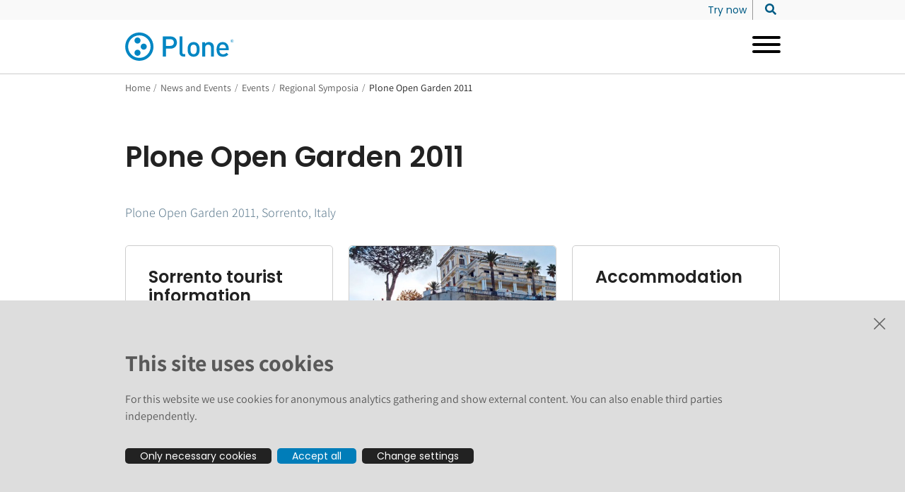

--- FILE ---
content_type: text/html; charset=utf-8
request_url: https://plone.org/news-and-events/events/regional/plone-open-garden-2011
body_size: 29117
content:
<!doctype html>
              <html lang="en" data-reactroot=""><head><meta charSet="utf-8"/><title data-react-helmet="true">Plone Open Garden 2011</title><meta data-react-helmet="true" name="description" content="Plone Open Garden 2011, Sorrento, Italy"/><meta data-react-helmet="true" property="og:title" content="Plone Open Garden 2011"/><meta data-react-helmet="true" property="og:type" content="website"/><meta data-react-helmet="true" property="og:url" content="https://plone.org/news-and-events/events/regional/plone-open-garden-2011"/><meta data-react-helmet="true" property="og:description" content="Plone Open Garden 2011, Sorrento, Italy"/><meta data-react-helmet="true" name="twitter:card" content="summary_large_image"/><meta data-react-helmet="true" property="twitter:url" content="https://plone.org/news-and-events/events/regional/plone-open-garden-2011"/><meta data-react-helmet="true" property="twitter:title" content="Plone Open Garden 2011"/><meta data-react-helmet="true" property="twitter:description" content="Plone Open Garden 2011, Sorrento, Italy"/><meta data-react-helmet="true" property="twitter:domain" content="https://plone.org"/><script>window.env = {"RAZZLE_INTERNAL_API_PATH":"http:\u002F\u002Fbackend:8080\u002FPlone","apiPath":"https:\u002F\u002Fplone.org","publicURL":"https:\u002F\u002Fplone.org"};</script><link rel="icon" href="/favicon.ico" sizes="any"/><link rel="icon" href="/icon.svg" type="image/svg+xml"/><link rel="apple-touch-icon" sizes="180x180" href="/apple-touch-icon.png"/><link rel="manifest" href="/site.webmanifest"/><meta name="generator" content="Plone 6 - https://plone.org"/><meta name="viewport" content="width=device-width, initial-scale=1"/><meta name="apple-mobile-web-app-capable" content="yes"/><link data-chunk="client" rel="preload" as="style" href="/static/css/client.52b727fb.chunk.css"/><link data-chunk="client" rel="preload" as="script" href="/static/js/runtime~client.9728704c.js"/><link data-chunk="client" rel="preload" as="script" href="/static/js/client.5eb22183.chunk.js"/><link data-chunk="client" rel="stylesheet" href="/static/css/client.52b727fb.chunk.css"/></head><body class="view-viewview contenttype-document section-news-and-events section-events section-regional section-plone-open-garden-2011 is-anonymous public-ui view-component"><div role="navigation" aria-label="Toolbar" id="toolbar"></div><div id="main"><div class="skiplinks-wrapper" role="complementary" aria-label="Skiplinks"><a class="skiplink" href="#view">Skip to main content</a><a class="skiplink" href="#navigation">Skip to navigation</a><a class="skiplink" href="#footer">Skip to footer</a></div><div class="header-wrapper"><div><div role="banner" class="ui basic segment header-wrapper"><div class="ui container"><div class="header"><div class="logo-nav-wrapper"><div class="logo"><a title="Plone.org" href="/"><img title="Plone.org logo" src="/static/media/logo.cab945d8.svg" alt="Plone.org logo" height="40" class="ui image"/></a></div></div><div class="nav-wrapper"><nav class="navigation navigation-dropdownmenu" role="navigation" aria-label="Main navigation"><div><div class="hamburger-wrapper mobile tablet computer only"><button class="hamburger hamburger--collapse" aria-label="Open menu" title="Open menu" type="button"><span class="hamburger-box"><span class="hamburger-inner"></span></span></button></div><div class="ui pointing secondary stackable computer large screen widescreen only menu"><button aria-expanded="false" aria-haspopup="true" class="ui button item dropdownmenu-item"><span>Why Plone</span><i aria-hidden="true" class="dropdown large icon"></i></button><div class="dropdown-menu-wrapper" aria-hidden="true" tabindex="-1" role="menu"><div class="dropdown-menu-inner"><div class="ui segment"><div class="dropdownmenu-close-button-wrapper"><button title="Close menu" class="ui mini basic icon button dropdown-close-button"><i aria-hidden="true" class="times icon"></i></button></div><div class="ui container grid"><div class="four wide column"><h2><span>Why Plone</span></h2><ul><li><a href="/why-plone/what-is-plone"><span>What is Plone?</span></a></li><li><a href="/why-plone/features"><span>Features</span></a></li><li><a href="/why-plone/plone-6"><span>Plone 6</span></a></li><li><a href="/why-plone/they-use-plone"><span>They use Plone</span></a></li><li><a href="/why-plone/extend-plone"><span>Extend Plone</span></a></li><li><a href="/why-plone/roadmap"><span>Roadmap</span></a></li><li><a href="/why-plone/plone-as-a-headless-cms"><span>Plone as a Headless CMS</span></a></li></ul></div><div class="eight wide column dropdownmenu-blocks-column"><p></p></div></div><div class="ui container dropdownmenu-footer"><a href="/why-plone"><span>Why Plone</span><i aria-hidden="true" class="arrow right icon"></i></a></div></div></div></div><button aria-expanded="false" aria-haspopup="true" class="ui button item dropdownmenu-item"><span>Get Started</span><i aria-hidden="true" class="dropdown large icon"></i></button><div class="dropdown-menu-wrapper" aria-hidden="true" tabindex="-1" role="menu"><div class="dropdown-menu-inner"><div class="ui segment"><div class="dropdownmenu-close-button-wrapper"><button title="Close menu" class="ui mini basic icon button dropdown-close-button"><i aria-hidden="true" class="times icon"></i></button></div><div class="ui container grid"><div class="four wide column"><h2><span>Get Started with Plone</span></h2><ul><li><a href="/get-started/try-plone"><span>Try Plone</span></a></li><li><a href="/get-started/download-plone"><span>Install Plone</span></a></li><li><a href="/get-started/documentation"><span>Documentation</span></a></li><li><a href="/get-started/attend-training"><span>Training</span></a></li></ul></div><div class="eight wide column dropdownmenu-blocks-column"><p></p></div></div><div class="ui container dropdownmenu-footer"><a href="/get-started"><span>Get Started</span><i aria-hidden="true" class="arrow right icon"></i></a></div></div></div></div><button aria-expanded="false" aria-haspopup="true" class="ui button item dropdownmenu-item"><span>Services</span><i aria-hidden="true" class="dropdown large icon"></i></button><div class="dropdown-menu-wrapper" aria-hidden="true" tabindex="-1" role="menu"><div class="dropdown-menu-inner"><div class="ui segment"><div class="dropdownmenu-close-button-wrapper"><button title="Close menu" class="ui mini basic icon button dropdown-close-button"><i aria-hidden="true" class="times icon"></i></button></div><div class="ui container grid"><div class="four wide column"><h2><span>Services</span></h2><ul><li><a href="/services/providers"><span>Providers</span></a></li><li><a href="/services/training"><span>Training</span></a></li></ul></div><div class="eight wide column dropdownmenu-blocks-column"><p></p></div></div><div class="ui container dropdownmenu-footer"><a href="/services"><span>Services</span><i aria-hidden="true" class="arrow right icon"></i></a></div></div></div></div><button aria-expanded="false" aria-haspopup="true" class="ui button item dropdownmenu-item"><span>Community</span><i aria-hidden="true" class="dropdown large icon"></i></button><div class="dropdown-menu-wrapper" aria-hidden="true" tabindex="-1" role="menu"><div class="dropdown-menu-inner"><div class="ui segment"><div class="dropdownmenu-close-button-wrapper"><button title="Close menu" class="ui mini basic icon button dropdown-close-button"><i aria-hidden="true" class="times icon"></i></button></div><div class="ui container grid"><div class="four wide column"><h2><span>Community</span></h2><ul><li><a href="/community/bugs"><span>Bugs</span></a></li><li><a href="/community/conferences"><span>Conferences</span></a></li><li><a href="/community/contribute"><span>Contribute</span></a></li><li><a href="/community/forum"><span>Forum</span></a></li><li><a href="/community/gsoc"><span>Google Summer of Code</span></a></li><li><a href="/community/chat"><span>Online Chat</span></a></li><li><a href="/community/support"><span>Support</span></a></li><li><a href="/community/teams"><span>Teams</span></a></li></ul></div><div class="eight wide column dropdownmenu-blocks-column"><p></p></div></div><div class="ui container dropdownmenu-footer"><a href="/community"><span>Community</span><i aria-hidden="true" class="arrow right icon"></i></a></div></div></div></div><button aria-expanded="false" aria-haspopup="true" class="ui button item dropdownmenu-item"><span>Foundation</span><i aria-hidden="true" class="dropdown large icon"></i></button><div class="dropdown-menu-wrapper" aria-hidden="true" tabindex="-1" role="menu"><div class="dropdown-menu-inner"><div class="ui segment"><div class="dropdownmenu-close-button-wrapper"><button title="Close menu" class="ui mini basic icon button dropdown-close-button"><i aria-hidden="true" class="times icon"></i></button></div><div class="ui container grid"><div class="four wide column"><h2><span>Plone Foundation</span></h2><ul><li><a href="/foundation/about"><span>About the Plone Foundation</span></a></li><li><a href="/foundation/board"><span>Board of Directors</span></a></li><li><a href="/foundation/members"><span>Membership</span></a></li><li><a href="/foundation/meetings"><span>Board Meetings</span></a></li><li><a href="/foundation/sponsorship"><span>How to Sponsor Plone</span></a></li><li><a href="/foundation/event-sponsorship"><span>Plone Event and Sprint Sponsorship Policy</span></a></li><li><a href="/foundation/copyright-licensing-logo"><span>Copyright, Licensing: Plone Code &amp; Logo</span></a></li><li><a href="/foundation/contact-us"><span>Contact us</span></a></li></ul></div><div class="eight wide column dropdownmenu-blocks-column"><p></p></div></div><div class="ui container dropdownmenu-footer"><a href="/foundation"><span>Foundation</span><i aria-hidden="true" class="arrow right icon"></i></a></div></div></div></div><button aria-expanded="false" aria-haspopup="true" class="ui button item dropdownmenu-item active"><span>News &amp; Events</span><i aria-hidden="true" class="dropdown large icon"></i></button><div class="dropdown-menu-wrapper" aria-hidden="true" tabindex="-1" role="menu"><div class="dropdown-menu-inner"><div class="ui segment"><div class="dropdownmenu-close-button-wrapper"><button title="Close menu" class="ui mini basic icon button dropdown-close-button"><i aria-hidden="true" class="times icon"></i></button></div><div class="ui container grid"><div class="four wide column"><h2><span>News and Events</span></h2><ul><li><a href="/news-and-events/news"><span>News</span></a></li><li><a aria-current="page" class="active" href="/news-and-events/events"><span>Events</span></a></li><li><a href="/news-and-events/podcasts"><span>Podcasts</span></a></li><li><a href="/news-and-events/plone-podcast"><span>Plone Podcast</span></a></li><li><a href="/news-and-events/plone-newsroom"><span>The Plone Newsroom</span></a></li><li><a href="/news-and-events/plone-hands-on"><span>Plone Hands-On</span></a></li><li><a href="/news-and-events/plone-in-social-media"><span>Plone in Social Media</span></a></li><li><a href="/news-and-events/plone-youtube-channel"><span>Plone YouTube channel</span></a></li><li><a href="/news-and-events/plone-tune-up-days"><span>Plone Tune-Up Days</span></a></li><li><a href="/news-and-events/sprints"><span>Sprints</span></a></li></ul></div><div class="eight wide column dropdownmenu-blocks-column"><h3 id="ba5089c9-b24d-43a0-a46a-55be6ce7bc47">Highlights</h3><ul><li><a href="https://2025.ploneconf.org" rel="noopener noreferrer">Plone Conference 2025</a></li><li><a href="/news-and-events/events/wpd/2025/world-plone-day-2025">World Plone Day 2025</a></li><li><a href="/news-and-events/join-the-plone-newsletter">Join the Plone Newsletter</a></li></ul></div></div><div class="ui container dropdownmenu-footer"><a aria-current="page" class="active" href="/news-and-events"><span>News and Events</span><i aria-hidden="true" class="arrow right icon"></i></a></div></div></div></div></div></div></nav></div><div class="nav-secondary-search-wrapper"><nav class="secondary-menu" role="navigation" aria-label="Secondary menu"><div class="ui pointing secondary stackable menu"><a class="item false" href="/try-plone"><span class="">Try now</span></a></div></nav><div class="header-search"><button class="search-form-open" aria-label="Search site"><svg aria-hidden="true" focusable="false" data-prefix="fas" data-icon="search" class="svg-inline--fa fa-search fa-w-16 " role="img" xmlns="http://www.w3.org/2000/svg" viewBox="0 0 512 512"><path fill="currentColor" d="M505 442.7L405.3 343c-4.5-4.5-10.6-7-17-7H372c27.6-35.3 44-79.7 44-128C416 93.1 322.9 0 208 0S0 93.1 0 208s93.1 208 208 208c48.3 0 92.7-16.4 128-44v16.3c0 6.4 2.5 12.5 7 17l99.7 99.7c9.4 9.4 24.6 9.4 33.9 0l28.3-28.3c9.4-9.4 9.4-24.6.1-34zM208 336c-70.7 0-128-57.2-128-128 0-70.7 57.2-128 128-128 70.7 0 128 57.2 128 128 0 70.7-57.2 128-128 128z"></path></svg></button><div class="search-form-wrapper"></div></div></div></div></div></div></div></div><div role="navigation" aria-label="Breadcrumbs" class="ui secondary vertical segment breadcrumbs"><div class="ui container"><div class="ui breadcrumb"><a class="section" title="Home" href="/">Home</a><div class="divider">/</div><a class="section" href="/news-and-events">News and Events</a><div class="divider">/</div><a class="section" href="/news-and-events/events">Events</a><div class="divider">/</div><a class="section" href="/news-and-events/events/regional">Regional Symposia</a><div class="divider">/</div><div class="active section">Plone Open Garden 2011</div></div></div></div><div class="ui basic segment content-area"><main><div id="view"><div id="page-document" class="ui container"><h1 class="documentFirstHeading">Plone Open Garden 2011</h1><p class="documentDescription">Plone Open Garden 2011, Sorrento, Italy</p><div class="block listing default"><div><div class="simple-card-listing site--preset-wrapper site--preset-item-white site--preset-title-grey site--preset-text-grey site--preset-button-outline-blue"><div class="ui stackable three column grid"><div class="row"><div class="column"><div class="ui card item simple-card"><h4 class="ui header item-header"><a href="/news-and-events/events/regional/plone-open-garden-2011/SORRENTO%20TURIST%20INFORMATION.pdf/@@download/file" download="">Sorrento tourist information</a></h4><p class="item-text"></p><div class="item-button"><a href="/news-and-events/events/regional/plone-open-garden-2011/SORRENTO%20TURIST%20INFORMATION.pdf/@@download/file" download="" class="ui small button site--button site--button-arrow" role="button"><span>Read more</span><svg xmlns="http://www.w3.org/2000/svg" viewBox="0 0 24 24" style="height:16px;width:auto;fill:currentColor" class="icon arrow-icon"><path stroke="currentColor" stroke-linecap="round" stroke-linejoin="round" stroke-width="1.2" d="M1 12h22m0 0L11.56 1M23 12L11.56 23"/></svg></a></div></div></div><div class="column"><div class="ui card item simple-card with-image"><img src="/news-and-events/events/regional/plone-open-garden-2011/Sorrento.jpg/@@images/image/preview" alt="Sorrento-alba" loading="lazy" class="item-image"/><h4 class="ui header item-header"><a href="/news-and-events/events/regional/plone-open-garden-2011/Sorrento.jpg">Sorrento-alba</a></h4><p class="item-text"></p><div class="item-button"><a class="ui small button site--button site--button-arrow" role="button" href="/news-and-events/events/regional/plone-open-garden-2011/Sorrento.jpg"><span>Read more</span><svg xmlns="http://www.w3.org/2000/svg" viewBox="0 0 24 24" style="height:16px;width:auto;fill:currentColor" class="icon arrow-icon"><path stroke="currentColor" stroke-linecap="round" stroke-linejoin="round" stroke-width="1.2" d="M1 12h22m0 0L11.56 1M23 12L11.56 23"/></svg></a></div></div></div><div class="column"><div class="ui card item simple-card"><h4 class="ui header item-header"><a href="/news-and-events/events/regional/plone-open-garden-2011/accomodation">Accommodation</a></h4><p class="item-text"></p><div class="item-button"><a class="ui small button site--button site--button-arrow" role="button" href="/news-and-events/events/regional/plone-open-garden-2011/accomodation"><span>Read more</span><svg xmlns="http://www.w3.org/2000/svg" viewBox="0 0 24 24" style="height:16px;width:auto;fill:currentColor" class="icon arrow-icon"><path stroke="currentColor" stroke-linecap="round" stroke-linejoin="round" stroke-width="1.2" d="M1 12h22m0 0L11.56 1M23 12L11.56 23"/></svg></a></div></div></div><div class="column"><div class="ui card item simple-card"><h4 class="ui header item-header"><a href="/news-and-events/events/regional/plone-open-garden-2011/call4proposal">Call for Proposal</a></h4><p class="item-text"></p><div class="item-button"><a class="ui small button site--button site--button-arrow" role="button" href="/news-and-events/events/regional/plone-open-garden-2011/call4proposal"><span>Read more</span><svg xmlns="http://www.w3.org/2000/svg" viewBox="0 0 24 24" style="height:16px;width:auto;fill:currentColor" class="icon arrow-icon"><path stroke="currentColor" stroke-linecap="round" stroke-linejoin="round" stroke-width="1.2" d="M1 12h22m0 0L11.56 1M23 12L11.56 23"/></svg></a></div></div></div><div class="column"><div class="ui card item simple-card"><h4 class="ui header item-header"><a href="/news-and-events/events/regional/plone-open-garden-2011/contact-us">Contact us</a></h4><p class="item-text"></p><div class="item-button"><a class="ui small button site--button site--button-arrow" role="button" href="/news-and-events/events/regional/plone-open-garden-2011/contact-us"><span>Read more</span><svg xmlns="http://www.w3.org/2000/svg" viewBox="0 0 24 24" style="height:16px;width:auto;fill:currentColor" class="icon arrow-icon"><path stroke="currentColor" stroke-linecap="round" stroke-linejoin="round" stroke-width="1.2" d="M1 12h22m0 0L11.56 1M23 12L11.56 23"/></svg></a></div></div></div><div class="column"><div class="ui card item simple-card"><h4 class="ui header item-header"><a href="/news-and-events/events/regional/plone-open-garden-2011/fees">Fees</a></h4><p class="item-text"></p><div class="item-button"><a class="ui small button site--button site--button-arrow" role="button" href="/news-and-events/events/regional/plone-open-garden-2011/fees"><span>Read more</span><svg xmlns="http://www.w3.org/2000/svg" viewBox="0 0 24 24" style="height:16px;width:auto;fill:currentColor" class="icon arrow-icon"><path stroke="currentColor" stroke-linecap="round" stroke-linejoin="round" stroke-width="1.2" d="M1 12h22m0 0L11.56 1M23 12L11.56 23"/></svg></a></div></div></div><div class="column"><div class="ui card item simple-card"><h4 class="ui header item-header"><a href="/news-and-events/events/regional/plone-open-garden-2011/plog-home">Plone Open Garden 2011 - Sorrento</a></h4><p class="item-text">Plone Open Garden 2011 keeps the traditional Sorrento event: four days of &quot;Ploning&quot; in two different events from the 28th April to the 1st May.</p><div class="item-button"><a class="ui small button site--button site--button-arrow" role="button" href="/news-and-events/events/regional/plone-open-garden-2011/plog-home"><span>Read more</span><svg xmlns="http://www.w3.org/2000/svg" viewBox="0 0 24 24" style="height:16px;width:auto;fill:currentColor" class="icon arrow-icon"><path stroke="currentColor" stroke-linecap="round" stroke-linejoin="round" stroke-width="1.2" d="M1 12h22m0 0L11.56 1M23 12L11.56 23"/></svg></a></div></div></div><div class="column"><div class="ui card item simple-card with-image"><img src="/news-and-events/events/regional/plone-open-garden-2011/plog-logo/@@images/image/preview" alt="Plog Logo" loading="lazy" class="item-image"/><h4 class="ui header item-header"><a href="/news-and-events/events/regional/plone-open-garden-2011/plog-logo">Plog Logo</a></h4><p class="item-text"></p><div class="item-button"><a class="ui small button site--button site--button-arrow" role="button" href="/news-and-events/events/regional/plone-open-garden-2011/plog-logo"><span>Read more</span><svg xmlns="http://www.w3.org/2000/svg" viewBox="0 0 24 24" style="height:16px;width:auto;fill:currentColor" class="icon arrow-icon"><path stroke="currentColor" stroke-linecap="round" stroke-linejoin="round" stroke-width="1.2" d="M1 12h22m0 0L11.56 1M23 12L11.56 23"/></svg></a></div></div></div><div class="column"><div class="ui card item simple-card"><h4 class="ui header item-header"><a href="/news-and-events/events/regional/plone-open-garden-2011/register-now">Register now</a></h4><p class="item-text">Plone Open Garden 2011 registration form</p><div class="item-button"><a class="ui small button site--button site--button-arrow" role="button" href="/news-and-events/events/regional/plone-open-garden-2011/register-now"><span>Read more</span><svg xmlns="http://www.w3.org/2000/svg" viewBox="0 0 24 24" style="height:16px;width:auto;fill:currentColor" class="icon arrow-icon"><path stroke="currentColor" stroke-linecap="round" stroke-linejoin="round" stroke-width="1.2" d="M1 12h22m0 0L11.56 1M23 12L11.56 23"/></svg></a></div></div></div><div class="column"><div class="ui card item simple-card"><h4 class="ui header item-header"><a href="/news-and-events/events/regional/plone-open-garden-2011/sponsor">Sponsor</a></h4><p class="item-text"></p><div class="item-button"><a class="ui small button site--button site--button-arrow" role="button" href="/news-and-events/events/regional/plone-open-garden-2011/sponsor"><span>Read more</span><svg xmlns="http://www.w3.org/2000/svg" viewBox="0 0 24 24" style="height:16px;width:auto;fill:currentColor" class="icon arrow-icon"><path stroke="currentColor" stroke-linecap="round" stroke-linejoin="round" stroke-width="1.2" d="M1 12h22m0 0L11.56 1M23 12L11.56 23"/></svg></a></div></div></div><div class="column"><div class="ui card item simple-card"><h4 class="ui header item-header"><a href="/news-and-events/events/regional/plone-open-garden-2011/when">When</a></h4><p class="item-text"></p><div class="item-button"><a class="ui small button site--button site--button-arrow" role="button" href="/news-and-events/events/regional/plone-open-garden-2011/when"><span>Read more</span><svg xmlns="http://www.w3.org/2000/svg" viewBox="0 0 24 24" style="height:16px;width:auto;fill:currentColor" class="icon arrow-icon"><path stroke="currentColor" stroke-linecap="round" stroke-linejoin="round" stroke-width="1.2" d="M1 12h22m0 0L11.56 1M23 12L11.56 23"/></svg></a></div></div></div><div class="column"><div class="ui card item simple-card"><h4 class="ui header item-header"><a href="/news-and-events/events/regional/plone-open-garden-2011/where">Where</a></h4><p class="item-text"></p><div class="item-button"><a class="ui small button site--button site--button-arrow" role="button" href="/news-and-events/events/regional/plone-open-garden-2011/where"><span>Read more</span><svg xmlns="http://www.w3.org/2000/svg" viewBox="0 0 24 24" style="height:16px;width:auto;fill:currentColor" class="icon arrow-icon"><path stroke="currentColor" stroke-linecap="round" stroke-linejoin="round" stroke-width="1.2" d="M1 12h22m0 0L11.56 1M23 12L11.56 23"/></svg></a></div></div></div></div></div></div></div></div></div></div></main></div><div id="footer"><div class="ui container"><div id="footer-main"><div class="ui left aligned four column grid"><div class="column"><div role="list" class="ui list"><div class="header"><a href="/why-plone">About Plone</a></div><div class="content"><div role="listitem" class="item"><a href="/try-plone">Try Plone</a></div><div role="listitem" class="item"><a href="/download">Download Plone</a></div><div role="listitem" class="item"><a href="/download/releases">Plone Releases</a></div><div role="listitem" class="item"><a href="https://6.docs.plone.org">Documentation</a></div><div role="listitem" class="item"><a href="https://training.plone.org">Training</a></div><div role="listitem" class="item"><a href="/security">Security</a></div><div role="listitem" class="item"><a href="/roadmap">Roadmap</a></div><div role="listitem" class="item"><a href="https://github.com/plone">GitHub</a></div></div></div></div><div class="column"><div role="list" class="ui list"><div class="header"><a href="/community">Community</a></div><div class="content"><div role="listitem" class="item"><a href="https://community.plone.org/">Forum</a></div><div role="listitem" class="item"><a href="/community/chat">Chat</a></div><div role="listitem" class="item"><a href="/contribute">Contribute code</a></div><div role="listitem" class="item"><a href="/community/bugs">Report an issue</a></div><div role="listitem" class="item"><a href="/news-and-events">News and events</a></div><div role="listitem" class="item"><a href="https://ploneconf.org">Conference</a></div><div role="listitem" class="item"><a href="/news-and-events/join-the-plone-newsletter">Join the Plone newsletter</a></div></div></div></div><div class="column"><div role="list" class="ui list"><div class="header"><a href="/foundation">Foundation</a></div><div class="content"><div role="listitem" class="item"><a href="/foundation/members/application-procedure">Join the foundation</a></div><div role="listitem" class="item"><a href="/foundation/board">Board</a></div><div role="listitem" class="item"><a href="https://github.com/sponsors/plone">Donate</a></div><div role="listitem" class="item"><a href="/foundation/sponsorship">Sponsors</a></div><div role="listitem" class="item"><a href="/foundation/materials/foundation-resolutions/code-of-conduct">Code of conduct</a></div><div role="listitem" class="item"><a href="/foundation/members">Foundation members</a></div><div role="listitem" class="item"><a href="https://plone.teemill.com/">Shop</a></div></div></div></div><div class="column separated"><div role="list" class="ui list"><div class="header"><a href="/news-and-events/plone-in-social-media">Follow us</a></div><div class="content"><div class="ui left aligned two column grid"><div class="column"><div role="list" class="ui list"><div class="content"><div role="listitem" class="item"><a href="https://plone.social/@plone" rel="me">Mastodon</a></div><div role="listitem" class="item"><a href="https://twitter.com/plone">Twitter</a></div><div role="listitem" class="item"><a href="https://www.instagram.com/plonecms/">Instagram</a></div></div></div></div><div class="column"><div role="list" class="ui list"><div class="content"><div role="listitem" class="item"><a href="https://www.youtube.com/@plonecms">YouTube</a></div><div role="listitem" class="item"><a href="https://www.linkedin.com/company/plone-foundation/">Linkedin</a></div><div role="listitem" class="item"><a href="https://www.facebook.com/plonecms">Facebook</a></div></div></div></div></div></div></div><div role="list" class="ui list"><div class="header"><div role="listitem" class="item"><a href="/privacy-policy">Privacy Policy</a></div></div><div class="content"><div role="listitem" class="item">Cookie settings</div></div></div></div></div></div></div><div id="footer-small-wrapper"><div class="ui container"><div id="footer-small"><div class="logo"><a title="Plone.org" href="/"><img title="Plone.org logo" src="/static/media/logo.cab945d8.svg" alt="Plone.org logo" height="40" class="ui image"/></a></div><div class="address">The text and illustrations in this website are licensed by the Plone Foundation under a Creative Commons Attribution-ShareAlike 4.0 International license. Plone and the Plone® logo are registered trademarks of the Plone Foundation, registered in the United States and other countries. For guidelines on the permitted uses of the Plone trademarks, see https://plone.org/foundation/logo. All other trademarks are owned by their respective owners.</div></div></div></div></div><div class="Toastify"></div><style type="text/css">svg:not(:root).svg-inline--fa {
  overflow: visible;
}

.svg-inline--fa {
  display: inline-block;
  font-size: inherit;
  height: 1em;
  overflow: visible;
  vertical-align: -0.125em;
}
.svg-inline--fa.fa-lg {
  vertical-align: -0.225em;
}
.svg-inline--fa.fa-w-1 {
  width: 0.0625em;
}
.svg-inline--fa.fa-w-2 {
  width: 0.125em;
}
.svg-inline--fa.fa-w-3 {
  width: 0.1875em;
}
.svg-inline--fa.fa-w-4 {
  width: 0.25em;
}
.svg-inline--fa.fa-w-5 {
  width: 0.3125em;
}
.svg-inline--fa.fa-w-6 {
  width: 0.375em;
}
.svg-inline--fa.fa-w-7 {
  width: 0.4375em;
}
.svg-inline--fa.fa-w-8 {
  width: 0.5em;
}
.svg-inline--fa.fa-w-9 {
  width: 0.5625em;
}
.svg-inline--fa.fa-w-10 {
  width: 0.625em;
}
.svg-inline--fa.fa-w-11 {
  width: 0.6875em;
}
.svg-inline--fa.fa-w-12 {
  width: 0.75em;
}
.svg-inline--fa.fa-w-13 {
  width: 0.8125em;
}
.svg-inline--fa.fa-w-14 {
  width: 0.875em;
}
.svg-inline--fa.fa-w-15 {
  width: 0.9375em;
}
.svg-inline--fa.fa-w-16 {
  width: 1em;
}
.svg-inline--fa.fa-w-17 {
  width: 1.0625em;
}
.svg-inline--fa.fa-w-18 {
  width: 1.125em;
}
.svg-inline--fa.fa-w-19 {
  width: 1.1875em;
}
.svg-inline--fa.fa-w-20 {
  width: 1.25em;
}
.svg-inline--fa.fa-pull-left {
  margin-right: 0.3em;
  width: auto;
}
.svg-inline--fa.fa-pull-right {
  margin-left: 0.3em;
  width: auto;
}
.svg-inline--fa.fa-border {
  height: 1.5em;
}
.svg-inline--fa.fa-li {
  width: 2em;
}
.svg-inline--fa.fa-fw {
  width: 1.25em;
}

.fa-layers svg.svg-inline--fa {
  bottom: 0;
  left: 0;
  margin: auto;
  position: absolute;
  right: 0;
  top: 0;
}

.fa-layers {
  display: inline-block;
  height: 1em;
  position: relative;
  text-align: center;
  vertical-align: -0.125em;
  width: 1em;
}
.fa-layers svg.svg-inline--fa {
  -webkit-transform-origin: center center;
          transform-origin: center center;
}

.fa-layers-counter, .fa-layers-text {
  display: inline-block;
  position: absolute;
  text-align: center;
}

.fa-layers-text {
  left: 50%;
  top: 50%;
  -webkit-transform: translate(-50%, -50%);
          transform: translate(-50%, -50%);
  -webkit-transform-origin: center center;
          transform-origin: center center;
}

.fa-layers-counter {
  background-color: #ff253a;
  border-radius: 1em;
  -webkit-box-sizing: border-box;
          box-sizing: border-box;
  color: #fff;
  height: 1.5em;
  line-height: 1;
  max-width: 5em;
  min-width: 1.5em;
  overflow: hidden;
  padding: 0.25em;
  right: 0;
  text-overflow: ellipsis;
  top: 0;
  -webkit-transform: scale(0.25);
          transform: scale(0.25);
  -webkit-transform-origin: top right;
          transform-origin: top right;
}

.fa-layers-bottom-right {
  bottom: 0;
  right: 0;
  top: auto;
  -webkit-transform: scale(0.25);
          transform: scale(0.25);
  -webkit-transform-origin: bottom right;
          transform-origin: bottom right;
}

.fa-layers-bottom-left {
  bottom: 0;
  left: 0;
  right: auto;
  top: auto;
  -webkit-transform: scale(0.25);
          transform: scale(0.25);
  -webkit-transform-origin: bottom left;
          transform-origin: bottom left;
}

.fa-layers-top-right {
  right: 0;
  top: 0;
  -webkit-transform: scale(0.25);
          transform: scale(0.25);
  -webkit-transform-origin: top right;
          transform-origin: top right;
}

.fa-layers-top-left {
  left: 0;
  right: auto;
  top: 0;
  -webkit-transform: scale(0.25);
          transform: scale(0.25);
  -webkit-transform-origin: top left;
          transform-origin: top left;
}

.fa-lg {
  font-size: 1.3333333333em;
  line-height: 0.75em;
  vertical-align: -0.0667em;
}

.fa-xs {
  font-size: 0.75em;
}

.fa-sm {
  font-size: 0.875em;
}

.fa-1x {
  font-size: 1em;
}

.fa-2x {
  font-size: 2em;
}

.fa-3x {
  font-size: 3em;
}

.fa-4x {
  font-size: 4em;
}

.fa-5x {
  font-size: 5em;
}

.fa-6x {
  font-size: 6em;
}

.fa-7x {
  font-size: 7em;
}

.fa-8x {
  font-size: 8em;
}

.fa-9x {
  font-size: 9em;
}

.fa-10x {
  font-size: 10em;
}

.fa-fw {
  text-align: center;
  width: 1.25em;
}

.fa-ul {
  list-style-type: none;
  margin-left: 2.5em;
  padding-left: 0;
}
.fa-ul &gt; li {
  position: relative;
}

.fa-li {
  left: -2em;
  position: absolute;
  text-align: center;
  width: 2em;
  line-height: inherit;
}

.fa-border {
  border: solid 0.08em #eee;
  border-radius: 0.1em;
  padding: 0.2em 0.25em 0.15em;
}

.fa-pull-left {
  float: left;
}

.fa-pull-right {
  float: right;
}

.fa.fa-pull-left,
.fas.fa-pull-left,
.far.fa-pull-left,
.fal.fa-pull-left,
.fab.fa-pull-left {
  margin-right: 0.3em;
}
.fa.fa-pull-right,
.fas.fa-pull-right,
.far.fa-pull-right,
.fal.fa-pull-right,
.fab.fa-pull-right {
  margin-left: 0.3em;
}

.fa-spin {
  -webkit-animation: fa-spin 2s infinite linear;
          animation: fa-spin 2s infinite linear;
}

.fa-pulse {
  -webkit-animation: fa-spin 1s infinite steps(8);
          animation: fa-spin 1s infinite steps(8);
}

@-webkit-keyframes fa-spin {
  0% {
    -webkit-transform: rotate(0deg);
            transform: rotate(0deg);
  }
  100% {
    -webkit-transform: rotate(360deg);
            transform: rotate(360deg);
  }
}

@keyframes fa-spin {
  0% {
    -webkit-transform: rotate(0deg);
            transform: rotate(0deg);
  }
  100% {
    -webkit-transform: rotate(360deg);
            transform: rotate(360deg);
  }
}
.fa-rotate-90 {
  -ms-filter: &quot;progid:DXImageTransform.Microsoft.BasicImage(rotation=1)&quot;;
  -webkit-transform: rotate(90deg);
          transform: rotate(90deg);
}

.fa-rotate-180 {
  -ms-filter: &quot;progid:DXImageTransform.Microsoft.BasicImage(rotation=2)&quot;;
  -webkit-transform: rotate(180deg);
          transform: rotate(180deg);
}

.fa-rotate-270 {
  -ms-filter: &quot;progid:DXImageTransform.Microsoft.BasicImage(rotation=3)&quot;;
  -webkit-transform: rotate(270deg);
          transform: rotate(270deg);
}

.fa-flip-horizontal {
  -ms-filter: &quot;progid:DXImageTransform.Microsoft.BasicImage(rotation=0, mirror=1)&quot;;
  -webkit-transform: scale(-1, 1);
          transform: scale(-1, 1);
}

.fa-flip-vertical {
  -ms-filter: &quot;progid:DXImageTransform.Microsoft.BasicImage(rotation=2, mirror=1)&quot;;
  -webkit-transform: scale(1, -1);
          transform: scale(1, -1);
}

.fa-flip-both, .fa-flip-horizontal.fa-flip-vertical {
  -ms-filter: &quot;progid:DXImageTransform.Microsoft.BasicImage(rotation=2, mirror=1)&quot;;
  -webkit-transform: scale(-1, -1);
          transform: scale(-1, -1);
}

:root .fa-rotate-90,
:root .fa-rotate-180,
:root .fa-rotate-270,
:root .fa-flip-horizontal,
:root .fa-flip-vertical,
:root .fa-flip-both {
  -webkit-filter: none;
          filter: none;
}

.fa-stack {
  display: inline-block;
  height: 2em;
  position: relative;
  width: 2.5em;
}

.fa-stack-1x,
.fa-stack-2x {
  bottom: 0;
  left: 0;
  margin: auto;
  position: absolute;
  right: 0;
  top: 0;
}

.svg-inline--fa.fa-stack-1x {
  height: 1em;
  width: 1.25em;
}
.svg-inline--fa.fa-stack-2x {
  height: 2em;
  width: 2.5em;
}

.fa-inverse {
  color: #fff;
}

.sr-only {
  border: 0;
  clip: rect(0, 0, 0, 0);
  height: 1px;
  margin: -1px;
  overflow: hidden;
  padding: 0;
  position: absolute;
  width: 1px;
}

.sr-only-focusable:active, .sr-only-focusable:focus {
  clip: auto;
  height: auto;
  margin: 0;
  overflow: visible;
  position: static;
  width: auto;
}

.svg-inline--fa .fa-primary {
  fill: var(--fa-primary-color, currentColor);
  opacity: 1;
  opacity: var(--fa-primary-opacity, 1);
}

.svg-inline--fa .fa-secondary {
  fill: var(--fa-secondary-color, currentColor);
  opacity: 0.4;
  opacity: var(--fa-secondary-opacity, 0.4);
}

.svg-inline--fa.fa-swap-opacity .fa-primary {
  opacity: 0.4;
  opacity: var(--fa-secondary-opacity, 0.4);
}

.svg-inline--fa.fa-swap-opacity .fa-secondary {
  opacity: 1;
  opacity: var(--fa-primary-opacity, 1);
}

.svg-inline--fa mask .fa-primary,
.svg-inline--fa mask .fa-secondary {
  fill: black;
}

.fad.fa-inverse {
  color: #fff;
}</style></div><div role="complementary" aria-label="Sidebar" id="sidebar"></div><script charSet="UTF-8">window.__data={"router":{"location":{"pathname":"\u002Fnews-and-events\u002Fevents\u002Fregional\u002Fplone-open-garden-2011","search":"","hash":"","state":undefined,"key":"kmgeps","query":{}},"action":"POP"},"intl":{"defaultLocale":"en","locale":"en","messages":{"\u003Cp\u003EAdd some HTML here\u003C\u002Fp\u003E":"\u003Cp\u003EAdd some HTML here\u003C\u002Fp\u003E","Account Registration Completed":"","Account activation completed":"","Action":"","Action changed":"","Action: ":"","Actions":"Actions","Activate and deactivate":"","Active":"","Active content rules in this Page":"","Add":"","Add (object list)":"","Add Addons":"","Add Content":"","Add Content Rule":"","Add Rule":"","Add Translation…":"","Add User":"","Add a description…":"","Add a new alternative url":"","Add action":"","Add block":"Add block","Add block…":"","Add condition":"","Add content rule":"","Add criteria":"","Add date":"","Add field":"Add field","Add fieldset":"","Add group":"","Add new content type":"","Add new group":"","Add new user":"","Add to Groups":"","Add users to group":"","Add vocabulary term":"","Add {type}":"","Add-Ons":"","Add-on Configuration":"","Add-ons":"","Add-ons Settings":"","Added":"","Additional date":"","Addon could not be installed":"","Addon could not be uninstalled":"","Addon could not be upgraded":"","Addon installed succesfuly":"","Addon uninstalled succesfuly":"","Addon upgraded succesfuly":"","Album view":"","Alias":"","Alias has been added":"","Alignment":"","All":"","All content":"","All existing alternative urls for this site":"","Alphabetically":"","Alt text":"","Alt text hint":"","Alt text hint link text":"","Alternative url path (Required)":"","Alternative url path must start with a slash.":"","Alternative url path → target url path (date and time of creation, manually created yes\u002Fno)":"","Applied to subfolders":"","Applies to subfolders?":"","Apply to subfolders":"","Apply working copy":"","Are you sure you want to delete this field?":"","Are you sure you want to delete this fieldset including all fields?":"","Ascending":"","Assignments":"","Available":"","Available content rules:":"","Back":"Back","Base":"","Base search query":"","Block":"","Both email address and password are case sensitive, check that caps lock is not enabled.":"","Breadcrumbs":"","Browse":"","Browse the site, drop an image, or type an URL":"Browse the site, drop an image, or type an URL","By default, permissions from the container of this item are inherited. If you disable this, only the explicitly defined sharing permissions will be valid. In the overview, the symbol {inherited} indicates an inherited value. Similarly, the symbol {global} indicates a global role, which is managed by the site administrator.":"","Cache Name":"","Can not edit Layout for \u003Cstrong\u003E{type}\u003C\u002Fstrong\u003E content-type as it doesn't have support for \u003Cstrong\u003EVolto Blocks\u003C\u002Fstrong\u003E enabled":"","Can not edit Layout for \u003Cstrong\u003E{type}\u003C\u002Fstrong\u003E content-type as the \u003Cstrong\u003EBlocks behavior\u003C\u002Fstrong\u003E is enabled and \u003Cstrong\u003Eread-only\u003C\u002Fstrong\u003E":"","Cancel":"Cancel","Cell":"","Center":"","Change Note":"","Change Password":"","Change State":"","Change workflow state recursively":"","Changes applied.":"","Changes saved":"","Changes saved.":"","Checkbox":"","Choices":"Choices","Choose Image":"","Choose Target":"","Choose a file":"Choose a file","Clear":"Clear","Clear filters":"","Click to download full sized image":"","Close":"Close","Close menu":"","Code":"Code","Collapse item":"","Collection":"","Color":"Color","Comment":"","Commenter":"","Comments":"","Compare":"","Condition changed":"","Condition: ":"","Configuration Versions":"","Configure Content Rule":"","Configure Content Rule: {title}":"","Configure content rule":"","Confirm password":"","Connection refused":"","Contact form":"","Contained items":"","Content":"","Content Rule":"","Content Rules":"","Content rules for {title}":"","Content rules from parent folders":"","Content that links to or references {title}":"","Content type created":"","Content type deleted":"","Contents":"","Controls":"","Copy":"","Copy blocks":"","Copyright":"Copyright","Copyright statement or other rights information on this item.":"","Create or delete relations to target":"","Create working copy":"","Created by {creator} on {date}":"","Created on":"","Creator":"","Creators":"","Criteria":"","Current active configuration":"","Current filters applied":"","Current password":"","Cut":"","Cut blocks":"","Daily":"","Database":"","Database Information":"","Database Location":"","Database Size":"","Database main":"","Date":"Date","Date (newest first)":"","Default":"Default","Default view":"","Delete":"","Delete Group":"","Delete Type":"","Delete User":"","Delete action":"","Delete blocks":"","Delete col":"","Delete condition":"","Delete row":"","Delete selected items?":"","Delete this item?":"","Deleted":"","Deleting this item breaks {brokenReferences} {variation}.":"","Depth":"","Descending":"","Description":"Description","Diff":"","Difference between revision {one} and {two} of {title}":"","Disable":"","Disable apply to subfolders":"","Disabled":"","Disabled apply to subfolders":"","Distributed under the {license}.":"","Divide each row into separate cells":"","Do you really want to delete the group {groupname}?":"","Do you really want to delete the type {typename}?":"","Do you really want to delete the user {username}?":"","Do you really want to delete this item?":"","Document":"","Document view":"","Download Event":"","Drag and drop files from your computer onto this area or click the “Browse” button.":"","Drop file here to replace the existing file":"Drop file here to replace the existing file","Drop file here to upload a new file":"Drop file here to upload a new file","Drop files here ...":"Drop files here ...","Dry run selected, transaction aborted.":"","E-mail":"","E-mail addresses do not match.":"","Edit":"","Edit Rule":"","Edit comment":"","Edit field":"","Edit fieldset":"","Edit recurrence":"","Edit values":"","Edit {title}":"","Email":"","Email sent":"","Embed code error, please follow the instructions and try again.":"","Empty object list":"","Enable":"","Enable editable Blocks":"","Enabled":"","Enabled here?":"","Enabled?":"","End Date":"","Enter URL or select an item":"","Enter a username above to search or click 'Show All'":"","Enter an email address. This will be your login name. We respect your privacy, and will not give the address away to any third parties or expose it anywhere.":"","Enter full name, e.g. John Smith.":"","Enter map Embed Code":"","Enter the absolute path of the target. The path must start with '\u002F'. Target must exist or be an existing alternative url path to the target.":"","Enter the absolute path where the alternative url should exist. The path must start with '\u002F'. Only urls that result in a 404 not found page will result in a redirect occurring.":"","Enter your current password.":"","Enter your email for verification.":"","Enter your new password. Minimum 8 characters.":"","Enter your username for verification.":"","Entries":"","Error":"Error","ErrorHeader":"","Event":"","Event listing":"","Event view":"","Exclude from navigation":"","Exclude this occurence":"","Excluded from navigation":"","Existing alternative urls for this item":"","Expand sidebar":"","Expiration Date":"","Expiration date":"","Expired":"","External URL":"","Facet":"","Facet widget":"","Facets":"","Facets on left side":"","Facets on right side":"","Facets on top":"","Failed To Undo Transactions":"","Field":"","File":"","File size":"","File view":"","Filename":"","Filter":"","Filter Rules:":"","Filter by prefix":"","Filter users by groups":"","Filter…":"","First":"","Fix relations":"","Fixed width table cells":"","Fold":"","Folder":"","Folder listing":"","Forbidden":"","Fourth":"","From":"","Full":"","Full Name":"","Fullname":"","GNU GPL license":"","General":"","Global role":"","Google Maps Embedded Block":"","Group":"","Group created":"","Group roles updated":"","Groupname":"","Groups":"","Groups are logical collections of users, such as departments and business units. Groups are not directly related to permissions on a global level, you normally use Roles for that - and let certain Groups have a particular role. The symbol{plone_svg}indicates a role inherited from membership in another group.":"","Header cell":"","Headline":"Headline","Headline level":"","Hidden facets will still filter the results if proper parameters are passed in URLs":"","Hide Replies":"","Hide facet?":"","Hide title":"","History":"","History Version Number":"","History of {title}":"","Home":"","ID":"","If all of the following conditions are met:":"","If selected, this item will not appear in the navigation tree":"","If this date is in the future, the content will not show up in listings and searches until this date.":"","If you are certain this user has abandoned the object, you may unlock the object. You will then be able to edit it.":"","If you are certain you have the correct web address but are encountering an error, please contact the {site_admin}.":"","Image":"Image","Image gallery":"","Image override":"Image override","Image size":"","Image view":"","Include this occurence":"","Info":"","InfoUserGroupSettings":"","Inherit permissions from higher levels":"","Inherited value":"","Insert col after":"","Insert col before":"","Insert row after":"","Insert row before":"","Inspect relations":"","Install":"","Installed":"","Installed version":"","Installing a third party add-on":"","Interval Daily":"","Interval Monthly":"","Interval Weekly":"","Interval Yearly":"","Invalid Block":"","It is not allowed to define both the password and to request sending the password reset message by e-mail. You need to select one of them.":"","Item batch size":"","Item succesfully moved.":"","Item(s) copied.":"","Item(s) cut.":"","Item(s) has been updated.":"","Item(s) pasted.":"","Item(s) state has been updated.":"","Items":"Items","Items must be unique.":"","Label":"","Language":"","Language independent field.":"","Large":"","Last":"","Last comment date":"","Last modified":"","Latest available configuration":"","Latest version":"","Layout":"","Lead Image":"","Left":"","Link":"","Link more":"","Link redirect view":"","Link settings":"","Link title":"","Link to":"","Link translation for":"","Linking this item with hyperlink in text":"","Links and references":"","Listing":"","Listing view":"","Load more":"","Loading":"Loading","Log In":"Login","Log in":"","Logged out":"","Login":"Login","Login Failed":"Login Failed","Login Name":"","Logout":"","Made by {creator} on {date}. This is not a working copy anymore, but the main content.":"","Make the table compact":"","Manage Translations":"","Manage content…":"","Manage translations for {title}":"","Manual":"","Manually or automatically added?":"","Many relations found. Please search.":"","Maps":"","Maps URL":"","Maximum length is {len}.":"","Maximum value is {len}.":"","Medium":"","Membership updated":"","Message":"","Minimum length is {len}.":"","Minimum value is {len}.":"","Moderate Comments":"","Moderate comments":"","Monday and Friday":"","Month day":"","Monthly":"","More":"","More information about the upgrade procedure can be found in the documentation section of plone.org in the Upgrade Guide.":"","Mosaic layout":"","Move down":"","Move to bottom of folder":"","Move to top of folder":"","Move up":"","Multiple choices?":"","My email is":"","My username is":"","Name":"","Narrow":"","Navigate back":"","Navigation":"","New password":"","News Item":"","News item view":"","No":"","No Transactions Found":"","No Transactions Selected":"","No Transactions Selected To Do Undo":"","No Video selected":"","No addons found":"","No connection to the server":"","No image selected":"","No image set in Lead Image content field":"","No image set in image content field":"","No images found.":"","No items found in this container.":"","No items selected":"","No links to this item found.":"","No map selected":"","No occurences set":"","No options":"No options","No relation found":"","No results found":"","No results found.":"","No selection":"","No uninstall profile":"","No user found":"","No value":"No value","No workflow":"","None":"","Note":"","Note that roles set here apply directly to a user. The symbol{plone_svg}indicates a role inherited from membership in a group.":"","Number of active objects":"","Object Size":"","Occurences":"","Ok":"","Only lowercase letters (a-z) without accents, numbers (0-9), and the characters \"-\", \"_\", and \".\" are allowed.":"","Open in a new tab":"Open in a new tab","Open menu":"","Open object browser":"","Ordered":"","Origin":"","Overview of relations of all content items":"","Page":"","Parent fieldset":"","Password":"","Password reset":"","Passwords do not match.":"","Paste":"","Paste blocks":"","Perform the following actions:":"","Permissions have been updated successfully":"","Permissions updated":"","Personal Information":"","Personal Preferences":"","Personal tools":"","Persons responsible for creating the content of this item. Please enter a list of user names, one per line. The principal creator should come first.":"","Please choose an existing content as source for this element":"Please choose an existing content as source for this element","Please continue with the upgrade.":"","Please ensure you have a backup of your site before performing the upgrade.":"","Please enter a valid URL by deleting the block and adding a new video block.":"","Please enter the Embed Code provided by Google Maps -\u003E Share -\u003E Embed map. It should contain the \u003Ciframe\u003E code on it.":"","Please fill out the form below to set your password.":"","Please search for users or use the filters on the side.":"","Please upgrade to plone.restapi \u003E= 8.24.0.":"","Plone Foundation":"","Plone Site":"","Plone{reg} Open Source CMS\u002FWCM":"","Position changed":"","Possible values":"","Powered by Plone & Python":"","Preferences":"","Prettify your code":"Prettify your code","Preview":"Preview","Preview Image URL":"","Profile":"","Properties":"","Publication date":"","Publishing Date":"","Query":"","Re-enter the password. Make sure the passwords are identical.":"","Read More…":"","Rearrange items by…":"","Recurrence ends":"","Recurrence ends after":"","Recurrence ends on":"","Redo":"","Reduce complexity":"","Referencing this item as related item":"","Referencing this item with {relationship}":"","Register":"","Registration form":"","Relation name":"","Relations":"","Relations updated":"","Relevance":"","Remove":"","Remove item":"","Remove recurrence":"","Remove selected":"","Remove term":"","Remove users from group":"","Remove working copy":"","Rename":"","Rename Items Loading Message":"","Rename items":"","Repeat":"","Repeat every":"","Repeat on":"","Replace existing file":"Replace existing file","Reply":"","Required":"Required","Required input is missing.":"","Reset term title":"","Reset the block":"","Results limit":"","Results preview":"","Results template":"","Reversed order":"","Revert to this revision":"","Review state":"","Richtext":"","Right":"","Rights":"","Roles":"","Root":"","Rule added":"","Rule enable changed":"","Rules":"","Rules execute when a triggering event occurs. Rule actions will only be invoked if all the rule's conditions are met. You can add new actions and conditions using the buttons below.":"","Save":"","Save recurrence":"","Saved":"","Scheduled":"","Schema":"","Schema updates":"","Search":"","Search SVG":"","Search Site":"Type a keyword...","Search block":"","Search button label":"","Search content":"","Search for user or group":"","Search group…":"","Search input label":"","Search results":"","Search results for {term}":"","Search sources by title or path":"","Search targets by title or path":"","Search users…":"","Searched for: \u003Cem\u003E{searchedtext}\u003C\u002Fem\u003E.":"","Second":"","Section title":"","Select":"","Select a date to add to recurrence":"","Select columns to show":"","Select relation":"","Select the transition to be used for modifying the items state.":"","Selected":"","Selected dates":"","Selected items":"","Selected items - x of y":"","Selection":"","Select…":"Select…","Send":"","Send a confirmation mail with a link to set the password.":"","Server Error":"","Set my password":"","Set your password":"","Settings":"","Sharing":"","Sharing for {title}":"","Short Name":"Short Name","Short name":"","Show":"","Show All":"","Show Replies":"","Show groups of users below":"","Show item":"","Show search button?":"","Show search input?":"","Show sorting?":"","Show total results":"","Shrink sidebar":"","Shrink toolbar":"","Sign in to start session":"","Site":"","Site Administration":"","Site Setup":"","Sitemap":"","Size: {size}":"","Small":"","Some items are also a folder. By deleting them you will delete {containedItemsToDelete} {variation} inside the folders.":"","Some items are referenced by other contents. By deleting them {brokenReferences} {variation} will be broken.":"","Sorry, something went wrong with your request":"","Sort By":"","Sort By:":"","Sort on":"","Sort on options":"","Sort transactions by User-Name, Path or Date":"","Sorted":"","Source":"Source","Specify a youtube video or playlist url":"","Split":"","Start Date":"","Start of the recurrence":"","Start password reset":"","State":"","Status":"","Sticky":"","Stop compare":"","String":"","Stripe alternate rows with color":"","Styling":"","Subject":"","Success":"Success","Successfully Undone Transactions":"","Summary":"","Summary view":"","Switch to":"","Table":"","Table of Contents":"","Tabular view":"","Tags":"","Tags to add":"","Tags to remove":"","Target":"Target","Target Path (Required)":"","Target memory size per cache in bytes":"","Target number of objects in memory per cache":"","Target url path must start with a slash.":"","Teaser":"Teaser","Text":"Text","Thank you.":"","The Database Manager allow you to view database status information":"","The backend is not responding, due to a server timeout or a connection problem of your device. Please check your connection and try again.":"","The backend is not responding, please check if you have started Plone, check your project's configuration object apiPath (or if you are using the internal proxy, devProxyToApiPath) or the RAZZLE_API_PATH Volto's environment variable.":"","The backend is responding, but the CORS headers are not configured properly and the browser has denied the access to the backend resources.":"","The backend server of your website is not answering, we apologize for the inconvenience. Please try to re-load the page and try again. If the problem persists please contact the site administrators.":"","The button presence disables the live search, the query is issued when you press ENTER":"","The following content rules are active in this Page. Use the content rules control panel to create new rules or delete or modify existing ones.":"","The following list shows which upgrade steps are going to be run. Upgrading sometimes performs a catalog\u002Fsecurity update, which may take a long time on large sites. Be patient.":"","The item could not be deleted.":"","The link address is:":"","The provided alternative url already exists!":"","The registration process has been successful. Please check your e-mail inbox for information on how activate your account.":"","The site configuration is outdated and needs to be upgraded.":"","The working copy was discarded":"","The {plonecms} is {copyright} 2000-{current_year} by the {plonefoundation} and friends.":"","There are no groups with the searched criteria":"","There are no users with the searched criteria":"","There is a configuration problem on the backend":"","There was an error with the upgrade.":"","There were some errors":"","There were some errors.":"","Third":"","This has an ongoing working copy in {title}":"","This is a reserved name and can't be used":"","This is a working copy of {title}":"","This item is also a folder. By deleting it you will delete {containedItemsToDelete} {variation} inside the folder.":"","This item was locked by {creator} on {date}":"","This name will be displayed in the URL.":"","This page does not seem to exist…":"","This rule is assigned to the following locations:":"","Time":"Time","Title":"Title","Title field error. Value not provided or already existing.":"","Total active and non-active objects":"","Total comments":"","Total number of objects in each cache":"","Total number of objects in memory from all caches":"","Total number of objects in the database":"","Transactions":"","Transactions Checkbox":"","Transactions Have Been Sorted":"","Transactions Have Been Unsorted":"","Translate to {lang}":"","Translation linked":"","Translation linking removed":"","Triggering event field error. Please select a value":"","Type":"","Type a Video (YouTube, Vimeo or mp4) URL":"","Type text...":"","Type text…":"Type text…","Type the heading…":"","Type the title…":"","UID":"","URL Management":"","URL Management for {title}":"","Unassign":"","Unassigned":"","Unauthorized":"","Undo":"","Undo Controlpanel":"","Unfold":"","Unified":"","Uninstall":"","Unknown Block":"Unknown Block {block}","Unlink translation for":"","Unlock":"","Unsorted":"","Update":"","Update User":"","Update installed addons":"","Update installed addons:":"","Updates available":"","Upgrade":"","Upgrade Plone Site":"","Upgrade Report":"","Upgrade Steps":"","Upload":"","Upload a lead image in the 'Lead Image' content field.":"","Upload a new image":"Upload a new image","Upload files":"","Uploading files":"","Uploading image":"","Use the form below to define the new content rule":"","Use the form below to define, change or remove content rules. Rules will automatically perform actions on content when certain triggers take place. After defining rules, you may want to go to a folder to assign them, using the 'rules' item in the actions menu.":"","Used for programmatic access to the fieldset.":"Used for programmatic access to the fieldset.","User":"","User Group Membership":"","User Group Settings":"","User created":"","User name":"","User roles updated":"","User updated successfuly":"","Username":"","Users":"","Users and Groups":"","Using this form, you can manage alternative urls for an item. This is an easy way to make an item available under two different URLs.":"","Variation":"","Version Overview":"","Video":"","Video URL":"","View":"","View changes":"","View links and references to this item":"","View this revision":"","View working copy":"","Viewmode":"","Vocabulary term":"","Vocabulary term title":"","Vocabulary terms":"","Warning Regarding debug mode":"","We apologize for the inconvenience, but the backend of the site you are accessing is not available right now. Please, try again later.":"","We apologize for the inconvenience, but the page you were trying to access is not at this address. You can use the links below to help you find what you are looking for.":"","We apologize for the inconvenience, but there was an unexpected error on the server.":"","We apologize for the inconvenience, but you don't have permissions on this resource.":"","Weeek day of month":"","Weekday":"","Weekly":"","What":"","When":"","When this date is reached, the content will nolonger be visible in listings and searches.":"","Whether or not execution of further rules should stop after this rule is executed":"","Whether or not other rules should be triggered by the actions launched by this rule. Activate this only if you are sure this won't create infinite loops":"","Whether or not the rule is currently enabled":"","Who":"","Wide":"","Workflow Change Loading Message":"","Workflow updated.":"","Yearly":"","Yes":"","You are trying to access a protected resource, please {login} first.":"","You are using an outdated browser":"","You can add a comment by filling out the form below. Plain text formatting.":"","You can control who can view and edit your item using the list below.":"","You can view the difference of the revisions below.":"","You can view the history of your item below.":"","You can't paste this content here":"","You have been logged out from the site.":"","Your email is required for reset your password.":"","Your password has been set successfully. You may now {link} with your new password.":"","Your preferred language":"","Your site is up to date.":"","Your usernaame is required for reset your password.":"","addUserFormEmailDescription":"","addUserFormFullnameDescription":"","addUserFormPasswordDescription":"","addUserFormUsernameDescription":"","availableViews":"","box_forgot_password_option":"","checkboxFacet":"","common":"","compare_to":"","daterangeFacet":"","delete":"delete","deprecated_browser_notice_message":"","description":"Description","description_lost_password":"","description_sent_password":"","draft":"","email":"","event_alldates":"","event_attendees":"","event_contactname":"","event_contactphone":"","event_website":"","event_what":"","event_when":"","event_where":"","fileTooLarge":"","flush intIds and rebuild relations":"","head_title":"head title","heading_sent_password":"","hero":"","html":"","image":"","integer":"","intranet":"","item":"","items":"","label_my_email_is":"","label_my_username_is":"","leadimage":"","listing":"","loading":"","log in":"","maps":"","maxLength":"","maximum":"","media":"","minLength":"","minimum":"","mostUsed":"","no":"","no workflow state":"","number":"","of the month":"","or try a different page.":"","others":"","pending":"","private":"","published":"","querystring-widget-select":"","rebuild relations":"","reference":"","references":"","results found":"","return to the site root":"","rrule_and":"","rrule_approximate":"","rrule_at":"","rrule_dateFormat":"","rrule_day":"","rrule_days":"","rrule_every":"","rrule_for":"","rrule_hour":"","rrule_hours":"","rrule_in":"","rrule_last":"","rrule_minutes":"","rrule_month":"","rrule_months":"","rrule_nd":"","rrule_on":"","rrule_on the":"","rrule_or":"","rrule_rd":"","rrule_st":"","rrule_th":"","rrule_the":"","rrule_time":"","rrule_times":"","rrule_until":"","rrule_week":"","rrule_weekday":"","rrule_weekdays":"","rrule_weeks":"","rrule_year":"","rrule_years":"","selectFacet":"","selectView":"","skiplink-footer":"","skiplink-main-content":"","skiplink-navigation":"","sort":"","sources path":"","table":"","target path":"","text":"","title":"Title","toc":"","toggleFacet":"","upgradeVersions":"","url":"","user avatar":"","video":"","views":"","visit_external_website":"","workingCopyErrorUnauthorized":"","workingCopyGenericError":"","yes":"","{count, plural, one {Upload {count} file} other {Upload {count} files}}":"","{count} selected":"","{id} Content Type":"","{id} Schema":"","{title} copied.":"","{title} cut.":"","{title} has been deleted.":"","Description placeholder":"Description...","TextBlocks":"Text Blocks","Title placeholder":"Title...","Add link":"","An error has occurred while editing \"{name}\" field. We have been notified and we are looking into it. Please save your work and retry. If the issue persists please contact the site administrator.":"","An error has occurred while rendering \"{name}\" field. We have been notified and we are looking into it. If the issue persists please contact the site administrator.":"","Bottom":"","Delete table":"","Edit element":"","Edit link":"","Hide headers":"","Make the table sortable":"","Middle":"","No matching blocks":"","Remove element":"","Remove link":"","Table color inverted":"","Top":"","Visible only in view mode":"","Authenticating":"Authenticating","Authentication failed.":"Authentication failed.","Log in with":"Log in with","Select Login Provider":"Select Login Provider","Sign up with":"Sign up with","You have been logged out":"You have been logged out","Add item":"Add item","Headtitle":"Headtitle","Item":"Item","Slider":"Slider","moreInfo":"More info","column":"Column","columns":"columns","Form":"Form","HCaptchaInvisibleInfo":"This site is protected by hCaptcha and its \u003Ca href=\"https:\u002F\u002Fwww.hcaptcha.com\u002Fprivacy\"\u003EPrivacy Policy\u003C\u002Fa\u003E and \u003Ca href=\"https:\u002F\u002Fwww.hcaptcha.com\u002Fterms\"\u003ETerms of Service\u003C\u002Fa\u003E apply.","ay11_Use Up and Down to choose options":"Use Up and Down to choose options","ay11_select available":"available","ay11_select availables":"availables","ay11_select deselected":"deselected","ay11_select disabled":"disabled","ay11_select focused":"focused","ay11_select for search term":"for search term","ay11_select is disabled. Select another option.":"is disabled. Select another option.","ay11_select option":"option","ay11_select result":"result","ay11_select results":"results","ay11_select selected":"selected","ay11_select value":"value","ay11_select_Use left and right to toggle between focused values, press Backspace to remove the currently focused value":"Use left and right to toggle between focused values, press Backspace to remove the currently focused value","ay11_select__press Tab to select the option and exit the menu":"press Tab to select the option and exit the menu","ay11_select__type to refine list":"type to refine list","ay11_select_is_focused":"is_focused","ay11_select_press Down to open the menu":"press Down to open the menu","ay11_select_press Enter to select the currently focused option":"press Enter to select the currently focused option","ay11_select_press Escape to exit the menu":"press Escape to exit the menu","ay11_select_press left to focus selected values":"press left to focus selected values","captcha":"Captcha provider","form":"Form","formSubmitted":"Form successfully submitted","form_attachment_send_email_info_text":"Attached file will be sent via email, but not stored","form_clear_data":"Clear data","form_confirmClearData":"Are you sure you want to delete all saved items?","form_default_from":"Default sender","form_default_subject":"Mail subject","form_default_submit_label":"Submit","form_edit_exportCsv":"Export in CSV","form_edit_warning":"Warning!","form_edit_warning_from":"Enter a field of type 'Sender E-mail'. If it is not present, or it is present but not filled in by the user, the sender address of the e-mail will be the one configured in the right sidebar.","form_empty_values_validation":"Fill in the required fields","form_field_description":"Description","form_field_input_values":"Possible values","form_field_label":"Label","form_field_required":"Required","form_field_type":"Field type","form_field_type_attachment":"Attachment","form_field_type_attachment_info_text":"Any attachments can be emailed, but will not be saved.","form_field_type_checkbox":"Checkbox","form_field_type_date":"Date","form_field_type_from":"E-mail","form_field_type_multiple_choice":"Multiple choice","form_field_type_select":"List","form_field_type_single_choice":"Single choice","form_field_type_static_text":"Static text","form_field_type_text":"Text","form_field_type_textarea":"Textarea","form_formDataCount":"{formDataCount} item(s) stored","form_reset":"Clear","form_save_persistent_data":"Store compiled data","form_select_a_value":"Select a value","form_send_email":"Send email to recipient","form_submit_label":"Submit button label","form_submit_success":"Sent!","form_to":"Recipients","form_useAsBCC":"Send an email copy to this address","form_useAsBCC_description":"If selected, a copy of email will alse be sent to this address.","form_useAsReplyTo":"Use as 'reply to'","form_useAsReplyTo_description":"If selected, this will be the address the receiver can use to reply.","resolveCaptcha":"Answer the question to prove that you are human","select_noOptionsMessage":"No options","select_risultati":"results","select_risultato":"result","dropdownmenu-add-rootpath":"Add menu path","dropdownmenu-additionalClasses":"Additional classes","dropdownmenu-additionalClassesDescription":"Additional classes for the item to apply specific styles, accordingly to site layout.","dropdownmenu-addmenuitem":"Add menu item","dropdownmenu-blocks":"Blocks","dropdownmenu-blocks-description":"Add some blocks to show in dropdown menu.","dropdownmenu-clickableNavigationRoots":"Clickable navigation roots","dropdownmenu-close-menu-button":"Close menu","dropdownmenu-delete-button":"Delete","dropdownmenu-delete-menupath":"Delete menu path","dropdownmenu-deletemenuitem":"Delete menu item","dropdownmenu-deletemenuitem-button":"Delete menu item","dropdownmenu-emptyActiveMenuItem":"Select a menu path","dropdownmenu-emptyActiveMenuPath":"Select a menu item","dropdownmenu-linkUrl":"Link","dropdownmenu-menuitems-header":"Menu items","dropdownmenu-mode":"Mode","dropdownmenu-mode-dropdown":"Dropdown","dropdownmenu-mode-simpleLink":"Simple link","dropdownmenu-move-menuitem-down":"Move menu item up","dropdownmenu-move-menuitem-up":"Move menu item down","dropdownmenu-navigationRoot":"Navigation root","dropdownmenu-rootpath":"Root path","dropdownmenu-showMoreLink":"Show more link","dropdownmenu-showMoreText":"Show more link text","dropdownmenu-title":"Title","dropdownmenu-visible":"Visible","secondarymenu-add-rootpath":"Add menu path","secondarymenu-addmenuitem":"Add menu item","secondarymenu-delete-button":"Delete","secondarymenu-delete-menupath":"Delete menu path","secondarymenu-deletemenuitem-button":"Delete menu item","secondarymenu-emptyActiveMenuItem":"Select a menu item","secondarymenu-emptyActiveMenuPath":"Select a menu path","secondarymenu-inevidence":"In evidence","secondarymenu-linkUrl":"Link","secondarymenu-linkUrl_description":"Type an external url, or select an internal url clicking on the right button","secondarymenu-menu-arialabel":"Secondary menu","secondarymenu-menu-selected":"Selected menu'","secondarymenu-menuitems-header":"Menu items","secondarymenu-move-menuitem-down":"Move menu item down","secondarymenu-move-menuitem-up":"Move menu item up","secondarymenu-rootpath":"Root path","secondarymenu-title":"Title","secondarymenu-visible":"Visible","social-settings-additem":"Add item","social-settings-delete-item":"Delete social","social-settings-icon":"Icon name","social-settings-move-item-down":"Move item down","social-settings-move-item-up":"Move item up","social-settings-social-name":"Social name","social-settings-url":"Url","Align bottom":"bottom","Align center":"center","Align left":"on left","Align middle":"at the center vertically","Align right":"on right","Align top":"top","Background color":"Background color","BackgroundImage":"Background image","ButtonColor":"Button color","Contacts":"Contacts","Cookie settings":"Cookie settings","Countries":"Countries","Download":"Download","Downloads":"Downloads","Draftjs buttons align center":"Center align buttons in text","Features":"Features","Footer infos":"The text and illustrations in this website are licensed by the Plone Foundation under a Creative Commons Attribution-ShareAlike 4.0 International license. Plone and the Plone® logo are registered trademarks of the Plone Foundation, registered in the United States and other countries. For guidelines on the permitted uses of the Plone trademarks, see https:\u002F\u002Fplone.org\u002Ffoundation\u002Flogo. All other trademarks are owned by their respective owners.","Friendly name":"Friendly name","HTMLBlockTitle":"Title","Header alignment":"Header alignment","Header alignmnet":"Header alignment","IconsAndNumbersBlock":"Icons and numbers block","IconsAndTextBlock":"Icons and text block","ImagePlaceholder":"Uploaded images will be placed here","ItemBgColor":"Item background color","Knowledge Box":"Knowledge Box","Legal":"Legal","Membership Management":"Membership Management","Nuclia search":"Nuclia search","Number of columns":"Number of columns","Number placeholder":"0.00","NumbersBlock":"Numbers block","Overview":"Overview","Page break":"Page break","Page's Tags":"Page's Tags","Pause slider":"Pause slider","Play slider":"Play","Plone Foundation Membership":"Plone Foundation Membership","Privacy and Cookies":"Privacy e Cookie","Read more":"Read more","Related items":"Related items","Review State":"Review State","Run":"Run","Show descriptions":"Show descriptions","Show images":"Show images","Size":"Size","SliderBlock":"Blocco Slider","SliderBlock: Button alignment":"Button alignment","SliderBlock: Display a separator after title":" Display a separator after title","SliderBlock: Display current content's data":"Display current content's data","SliderBlock: Hide title on slide":"Hide title on slide","SliderBlock: Opacify the image":"Opacify the image","SliderBlock: Separator color":"Separator color","SliderBlock: Text alignment":"Text alignment","SliderBlock: Text on button":"Text on button","SliderBlock: Text on button description":"If present, a button will be shown which, when clicked, will take you to the destination chosen in the 'Destination' field. If not filled in, the link will be placed on the title of the slide","SliderBlock: Title alignment":"Title alignment","SliderBlock: show cta arow":"Display arrow on CTA button","SliderBlock: text width 100%":"Display full-width text","SliderBlock:Display current content's data description":"By default, dispaly current contents'data.  The text placed in below fields, will override content's data","Stats":"Stats","Style":"Style","Subtitle":"Subtitle","Tabs":"Tabs","Text 5":"Text 5","Text placeholder":"Type text...","Text1":"Text 1","Text6":"Text 6","TextColor":"Text color","TitleColor":"Title color","Try":"Try","View image":"View image","Years":"Years","Zone":"Zone","addColumn":"Add column","attendees":"Attendees","backgroundColor":"Background color","bgColor":"Background color","bgFullWidth":"Set full-width background","blue":"Blue","close-search":"Close search","columnsNumber":"Number of columns","contact":"Contacts","cornerColor":"Graphic sign color","cta_color":"CTA color","cta_title":"CTA text","cta_title_default":"Go to content","cta_title_description":"Text to show for CTA","date":"Event date","default_title_related_items":"Related items","eventFrom":"From","eventFromG":"from","eventFromTime":"from","eventFromV":"From","eventTo":"to","eventToG":"to","eventToTime":"to","eventToV":"to","faIconWidgetDesc":"Icon that is going to be used. You can also type the code of any free FontAwesome icon. You can pick one at","fullWidth":"Full width","grey":"Grey","greyBg":"Set grey background","has_cta":"Show CTA","has_cta_description":"Choose whether or not to show the CTA in the block, absent by default.","have_cta":"Show CTA","have_image":"Show image","htmlGreyBg":"Set grey background","icon":"Icon","img_column_width":"Image width","infobox":"Info Box","link_image":"Image link","link_to":"CTA link","link_to_description":"Enter a link for the block's CTA. You can type an external URL or select content.","mobileStyles":"Center column heading on mobile","noAdaptColumns":"Do not fit the columns to the available space","phone":"Tel.","readMore":"Read more","recurrence":"Recurrences","right":"Image on right","right_description":"Align image on right, by default it'is left aligned.","search_site_title":"Search site","shareSocial":"Show social sharing buttons","share_on":"Share on","showCorner":"Show graphic sign on top left corner","showTitleDecoration":"Show title separator line","show_bullet_list":"Show bulleted list","show_date":"Show date","show_icon":"Show icon","show_item_more_button":"Show button for card's details","slider_year":"Year","tag":"Tag","text1":"Text 1","text6alignCenter":"Center content","text7":"Text 7","time":"time","titleColor":"Title color","title_color":"Title color","title_decoration":"Show title separator line","transparent":"Transparent","website":"Web site","where":"Location"}},"reduxAsyncConnect":{"loaded":true,"loadState":{"breadcrumbs":{"loading":false,"loaded":true,"error":null},"content":{"loading":false,"loaded":true,"error":null},"navigation":{"loading":false,"loaded":true,"error":null},"workflow":{"loading":false,"loaded":true,"error":null},"secondary-menu":{"loading":false,"loaded":true,"error":null},"dropdownMenuNavItems":{"loading":false,"loaded":true,"error":null}},"workflow":{"@id":"http:\u002F\u002Fbackend:8080\u002FPlone\u002Fnews-and-events\u002Fevents\u002Fregional\u002Fplone-open-garden-2011\u002F@workflow","history":[],"state":{"id":"published","title":"Published"},"transitions":[]},"content":{"@components":{"actions":{"@id":"http:\u002F\u002Fbackend:8080\u002FPlone\u002Fnews-and-events\u002Fevents\u002Fregional\u002Fplone-open-garden-2011\u002F@actions"},"aliases":{"@id":"http:\u002F\u002Fbackend:8080\u002FPlone\u002Fnews-and-events\u002Fevents\u002Fregional\u002Fplone-open-garden-2011\u002F@aliases"},"breadcrumbs":{"@id":"http:\u002F\u002Fbackend:8080\u002FPlone\u002Fnews-and-events\u002Fevents\u002Fregional\u002Fplone-open-garden-2011\u002F@breadcrumbs"},"contextnavigation":{"@id":"http:\u002F\u002Fbackend:8080\u002FPlone\u002Fnews-and-events\u002Fevents\u002Fregional\u002Fplone-open-garden-2011\u002F@contextnavigation"},"navigation":{"@id":"http:\u002F\u002Fbackend:8080\u002FPlone\u002Fnews-and-events\u002Fevents\u002Fregional\u002Fplone-open-garden-2011\u002F@navigation"},"navroot":{"@id":"http:\u002F\u002Fbackend:8080\u002FPlone\u002Fnews-and-events\u002Fevents\u002Fregional\u002Fplone-open-garden-2011\u002F@navroot"},"types":{"@id":"http:\u002F\u002Fbackend:8080\u002FPlone\u002Fnews-and-events\u002Fevents\u002Fregional\u002Fplone-open-garden-2011\u002F@types"},"workflow":{"@id":"http:\u002F\u002Fbackend:8080\u002FPlone\u002Fnews-and-events\u002Fevents\u002Fregional\u002Fplone-open-garden-2011\u002F@workflow"}},"@id":"http:\u002F\u002Fbackend:8080\u002FPlone\u002Fnews-and-events\u002Fevents\u002Fregional\u002Fplone-open-garden-2011","@type":"Document","UID":"fb2e2793da6a23980b2d4f3d91b19b8f","allow_discussion":false,"blocks":{"4ffaf7ee-e5d8-4ae0-8914-cea1ea1aafb2":{"@type":"description"},"508dff6e-88f7-462d-afa8-941eca04652c":{"@type":"title"},"ee4900d6-1903-40e0-ac74-ed8a11b9ef4d":{"@type":"listing","block":"ee4900d6-1903-40e0-ac74-ed8a11b9ef4d","query":[],"variation":"default"}},"blocks_layout":{"items":["508dff6e-88f7-462d-afa8-941eca04652c","4ffaf7ee-e5d8-4ae0-8914-cea1ea1aafb2","ee4900d6-1903-40e0-ac74-ed8a11b9ef4d"]},"contributors":[],"created":"2011-02-11T11:00:00","creators":["matth","admin"],"description":"Plone Open Garden 2011, Sorrento, Italy","effective":null,"exclude_from_nav":false,"expires":null,"id":"plone-open-garden-2011","is_folderish":true,"items":[{"@id":"http:\u002F\u002Fbackend:8080\u002FPlone\u002Fnews-and-events\u002Fevents\u002Fregional\u002Fplone-open-garden-2011\u002FSORRENTO%20TURIST%20INFORMATION.pdf","@type":"File","description":"","image_field":"","image_scales":null,"review_state":null,"title":"Sorrento tourist information","type_title":"File"},{"@id":"http:\u002F\u002Fbackend:8080\u002FPlone\u002Fnews-and-events\u002Fevents\u002Fregional\u002Fplone-open-garden-2011\u002FSorrento.jpg","@type":"Image","description":"","image_field":"image","image_scales":{"image":[{"content-type":"image\u002Fjpeg","download":"@@images\u002Fimage-862-b8a902c99965b20df7304f1db2da5dce.jpeg","filename":"Sorrento.jpg","height":550,"scales":{"icon":{"download":"@@images\u002Fimage-32-c5b64bf7868aa6c20c7045e239cc2ad6.jpeg","height":20,"width":32},"large":{"download":"@@images\u002Fimage-800-5c1d2420dc19501ac3c70c698373a3cb.jpeg","height":510,"width":800},"mini":{"download":"@@images\u002Fimage-200-4d954e07a0aeb1b61171267658173fd5.jpeg","height":127,"width":200},"preview":{"download":"@@images\u002Fimage-400-35c9636ca342fdb506ca01c4427f4672.jpeg","height":255,"width":400},"teaser":{"download":"@@images\u002Fimage-600-de005998a3969d983adec7d194e0020a.jpeg","height":382,"width":600},"thumb":{"download":"@@images\u002Fimage-128-a3cbd7abbde8353f2fecea92c33ec7bd.jpeg","height":81,"width":128},"tile":{"download":"@@images\u002Fimage-64-00c1f1f36f9e916faf6e8a68d8d20bc7.jpeg","height":40,"width":64}},"size":459634,"width":862}]},"review_state":null,"title":"Sorrento-alba","type_title":"Image"},{"@id":"http:\u002F\u002Fbackend:8080\u002FPlone\u002Fnews-and-events\u002Fevents\u002Fregional\u002Fplone-open-garden-2011\u002Faccomodation","@type":"Document","description":"","image_field":"","image_scales":null,"review_state":"published","title":"Accommodation","type_title":"Page"},{"@id":"http:\u002F\u002Fbackend:8080\u002FPlone\u002Fnews-and-events\u002Fevents\u002Fregional\u002Fplone-open-garden-2011\u002Fcall4proposal","@type":"Document","description":"","image_field":"","image_scales":null,"review_state":"published","title":"Call for Proposal","type_title":"Page"},{"@id":"http:\u002F\u002Fbackend:8080\u002FPlone\u002Fnews-and-events\u002Fevents\u002Fregional\u002Fplone-open-garden-2011\u002Fcontact-us","@type":"Document","description":"","image_field":"","image_scales":null,"review_state":"published","title":"Contact us","type_title":"Page"},{"@id":"http:\u002F\u002Fbackend:8080\u002FPlone\u002Fnews-and-events\u002Fevents\u002Fregional\u002Fplone-open-garden-2011\u002Ffees","@type":"Document","description":"","image_field":"","image_scales":null,"review_state":"published","title":"Fees","type_title":"Page"},{"@id":"http:\u002F\u002Fbackend:8080\u002FPlone\u002Fnews-and-events\u002Fevents\u002Fregional\u002Fplone-open-garden-2011\u002Fplog-home","@type":"Document","description":"Plone Open Garden 2011 keeps the traditional Sorrento event: four days of \"Ploning\" in two different events from the 28th April to the 1st May.","image_field":"","image_scales":null,"review_state":"published","title":"Plone Open Garden 2011 - Sorrento","type_title":"Page"},{"@id":"http:\u002F\u002Fbackend:8080\u002FPlone\u002Fnews-and-events\u002Fevents\u002Fregional\u002Fplone-open-garden-2011\u002Fplog-logo","@type":"Image","description":"","image_field":"image","image_scales":{"image":[{"content-type":"image\u002Fpng","download":"@@images\u002Fimage-571-ab7f56c84c2968e6f1124e4c6978e206.png","filename":"ploG.png","height":391,"scales":{"icon":{"download":"@@images\u002Fimage-32-c5b64bf7868aa6c20c7045e239cc2ad6.png","height":21,"width":32},"mini":{"download":"@@images\u002Fimage-200-4d954e07a0aeb1b61171267658173fd5.png","height":136,"width":200},"preview":{"download":"@@images\u002Fimage-400-35c9636ca342fdb506ca01c4427f4672.png","height":273,"width":400},"thumb":{"download":"@@images\u002Fimage-128-a3cbd7abbde8353f2fecea92c33ec7bd.png","height":87,"width":128},"tile":{"download":"@@images\u002Fimage-64-00c1f1f36f9e916faf6e8a68d8d20bc7.png","height":43,"width":64}},"size":37175,"width":571}]},"review_state":null,"title":"Plog Logo","type_title":"Image"},{"@id":"http:\u002F\u002Fbackend:8080\u002FPlone\u002Fnews-and-events\u002Fevents\u002Fregional\u002Fplone-open-garden-2011\u002Fregister-now","@type":"Document","description":"Plone Open Garden 2011 registration form","image_field":"","image_scales":null,"review_state":"published","title":"Register now","type_title":"Page"},{"@id":"http:\u002F\u002Fbackend:8080\u002FPlone\u002Fnews-and-events\u002Fevents\u002Fregional\u002Fplone-open-garden-2011\u002Fsponsor","@type":"Document","description":"","image_field":"","image_scales":null,"review_state":"published","title":"Sponsor","type_title":"Page"},{"@id":"http:\u002F\u002Fbackend:8080\u002FPlone\u002Fnews-and-events\u002Fevents\u002Fregional\u002Fplone-open-garden-2011\u002Fwhen","@type":"Document","description":"","image_field":"","image_scales":null,"review_state":"published","title":"When","type_title":"Page"},{"@id":"http:\u002F\u002Fbackend:8080\u002FPlone\u002Fnews-and-events\u002Fevents\u002Fregional\u002Fplone-open-garden-2011\u002Fwhere","@type":"Document","description":"","image_field":"","image_scales":null,"review_state":"published","title":"Where","type_title":"Page"}],"items_total":12,"language":{"title":"English","token":"en"},"layout":"document_view","lock":{"locked":false,"stealable":true},"modified":"2024-02-27T17:08:38+00:00","next_item":{},"parent":{"@id":"http:\u002F\u002Fbackend:8080\u002FPlone\u002Fnews-and-events\u002Fevents\u002Fregional","@type":"Document","description":"Symposia are smaller conference-like events that are arranged outside the Plone Foundation's guidance and endorsement. The Plone Foundation is urging smaller conferences to occur in regional areas, and you don't need approval from the Foundation to arrange one of these - although they should at least have a bare minimum of professionalism - proper program, reasonable attendance fees, etc.","image_field":null,"image_scales":{},"review_state":"published","title":"Regional Symposia","type_title":"Page"},"preview_caption":null,"preview_image":null,"previous_item":{},"relatedItems":[],"review_state":"published","rights":"","subjects":["Listing","Symposia"],"title":"Plone Open Garden 2011","type_title":"Page","version":"current","working_copy":null,"working_copy_of":null},"breadcrumbs":{"@id":"http:\u002F\u002Fbackend:8080\u002FPlone\u002Fnews-and-events\u002Fevents\u002Fregional\u002Fplone-open-garden-2011\u002F@breadcrumbs","items":[{"@id":"http:\u002F\u002Fbackend:8080\u002FPlone\u002Fnews-and-events","title":"News and Events"},{"@id":"http:\u002F\u002Fbackend:8080\u002FPlone\u002Fnews-and-events\u002Fevents","title":"Events"},{"@id":"http:\u002F\u002Fbackend:8080\u002FPlone\u002Fnews-and-events\u002Fevents\u002Fregional","title":"Regional Symposia"},{"@id":"http:\u002F\u002Fbackend:8080\u002FPlone\u002Fnews-and-events\u002Fevents\u002Fregional\u002Fplone-open-garden-2011","title":"Plone Open Garden 2011"}],"root":"http:\u002F\u002Fbackend:8080\u002FPlone"},"navigation":{"@id":"http:\u002F\u002Fbackend:8080\u002FPlone\u002Fnews-and-events\u002Fevents\u002Fregional\u002Fplone-open-garden-2011\u002F@navigation","items":[{"@id":"http:\u002F\u002Fbackend:8080\u002FPlone\u002Fwhy-plone","description":"Plone is an open-source content management system that it both modern, yet mature.","items":[],"review_state":"published","title":"Why Plone"},{"@id":"http:\u002F\u002Fbackend:8080\u002FPlone\u002Fget-started","description":"Get started with Plone!","items":[],"review_state":"published","title":"Get Started with Plone"},{"@id":"http:\u002F\u002Fbackend:8080\u002FPlone\u002Fservices","description":"Plone service providers across the world. ","items":[],"review_state":"published","title":"Services"},{"@id":"http:\u002F\u002Fbackend:8080\u002FPlone\u002Fcommunity","description":"Welcome to Plone - the friendliest open source community on Earth!","items":[],"review_state":"published","title":"Community"},{"@id":"http:\u002F\u002Fbackend:8080\u002FPlone\u002Ffoundation","description":"The Foundation is a 501(c)(3) non-profit organization that exists to protect and promote Plone.","items":[],"review_state":"published","title":"Plone Foundation"},{"@id":"http:\u002F\u002Fbackend:8080\u002FPlone\u002Fnews-and-events","description":"Find out what is happening in the Plone community and with the product. ","items":[],"review_state":"published","title":"News and Events"},{"@id":"http:\u002F\u002Fbackend:8080\u002FPlone\u002Ftry-plone","description":"Try Plone 6","items":[],"review_state":"published","title":"Try Plone"},{"@id":"http:\u002F\u002Fbackend:8080\u002FPlone\u002Fdownload","description":"Download and install Plone. ","items":[],"review_state":"published","title":"Install Plone 6"},{"@id":"http:\u002F\u002Fbackend:8080\u002FPlone\u002Frelated-websites","description":"","items":[],"review_state":"published","title":"Related websites"},{"@id":"http:\u002F\u002Fbackend:8080\u002FPlone\u002Fsecurity","description":"All about Plone's baked-in security","items":[],"review_state":"published","title":"Security"},{"@id":"http:\u002F\u002Fbackend:8080\u002FPlone\u002Frecently_modified","description":"Recently modified in Plone.org","items":[],"review_state":"published","title":"Recently Modified"},{"@id":"http:\u002F\u002Fbackend:8080\u002FPlone\u002Flogo","description":"","items":[],"review_state":"published","title":"Plone logo"}]},"secondary-menu":[{"items":[{"inEvidence":false,"linkUrl":[{"@id":"http:\u002F\u002Fbackend:8080\u002FPlone\u002Ftry-plone","@type":"Document","UID":"75adc58ceeb44bb4814fad5d9a72a452","description":"Try Plone 6","image_field":null,"image_scales":{"preview_image":[{"content-type":"image\u002Fpng","download":"@@images\u002Fpreview_image-1400-311e5da9983ef1f4daf75da5dd3b2442.png","filename":"website cover 4.png","height":788,"scales":{"great":{"download":"@@images\u002Fpreview_image-1200-fbbcf4a7cc141e4bd25683ac7d38465b.png","height":675,"width":1200},"icon":{"download":"@@images\u002Fpreview_image-32-5bd7885a4284ca38d255d81eb9c49a4c.png","height":18,"width":32},"large":{"download":"@@images\u002Fpreview_image-800-cc4ae5dab5adf5203236ecc066c7ad27.png","height":450,"width":800},"larger":{"download":"@@images\u002Fpreview_image-1000-05436acf15cc3a3de3f29e92df798611.png","height":562,"width":1000},"mini":{"download":"@@images\u002Fpreview_image-200-6ea48e4771a31a3d065139f325b44a84.png","height":112,"width":200},"preview":{"download":"@@images\u002Fpreview_image-400-5d18a6e31c22e713ce8372543ba4ed7a.png","height":225,"width":400},"teaser":{"download":"@@images\u002Fpreview_image-600-56675aac8b8afb1c1127bcc307ef7573.png","height":337,"width":600},"thumb":{"download":"@@images\u002Fpreview_image-128-57f25e5442f32054a65304d75e149ab3.png","height":72,"width":128},"tile":{"download":"@@images\u002Fpreview_image-64-61afc29bac61f8222210985964dcafb4.png","height":36,"width":64}},"size":993177,"width":1400}]},"review_state":"published","title":"Try Plone","type_title":"Page"}],"title":"Try now","visible":true},{"href":"\u002Flogin","inEvidence":false,"linkUrl":"","title":"Login","visible":false}],"rootPath":"\u002F"}],"dropdownMenuNavItems":[{"items":[{"blocks":{"804d818f-a838-4422-949c-9bf5b98c75a5":{"@type":"slate","plaintext":"","value":[{"children":[{"text":""}],"type":"p"}]}},"blocks_layout":{"items":["804d818f-a838-4422-949c-9bf5b98c75a5"]},"linkUrl":[{"@id":"http:\u002F\u002Fbackend:8080\u002FPlone\u002Fwhy-plone","@type":"Document","UID":"a67f5de877b84bffb13b4bb3ff334fad","description":"Plone is an open-source content management system that it both modern, yet mature.","image_field":null,"image_scales":{"preview_image":[{"content-type":"image\u002Fpng","download":"@@images\u002Fpreview_image-600-de2e4ed2d436eb6d7b0b2e316ea352f6.png","filename":"plonelogo.png","height":400,"scales":{"icon":{"download":"@@images\u002Fpreview_image-32-6ca31f61ff0d70cc5ddf83e4e0c9bcc7.png","height":21,"width":32},"mini":{"download":"@@images\u002Fpreview_image-200-3aafe96c224456cb8ea6fdec9a94d92b.png","height":133,"width":200},"preview":{"download":"@@images\u002Fpreview_image-400-784a30bdfd0c1e8a06ba105f481f0f23.png","height":266,"width":400},"teaser":{"download":"@@images\u002Fpreview_image-600-0647bf0420744c95fd161b3c5176f67b.png","height":400,"width":600},"thumb":{"download":"@@images\u002Fpreview_image-128-38381364693160b96cf3d953786244c0.png","height":85,"width":128},"tile":{"download":"@@images\u002Fpreview_image-64-eaba2fb94398b8ce60825fd96f7eacb3.png","height":42,"width":64}},"size":31990,"width":600}]},"items":[{"@id":"http:\u002F\u002Fbackend:8080\u002FPlone\u002Fwhy-plone\u002Fwhat-is-plone","@type":"Document","description":"Plone is an open source content management system (CMS)","image_field":"preview_image","image_scales":{"preview_image":[{"content-type":"image\u002Fpng","download":"@@images\u002Fpreview_image-600-fc73b2f65b9e0d27741b7404b6c0d5b1.png","filename":"plonelogo.png","height":400,"scales":{"icon":{"download":"@@images\u002Fpreview_image-32-3c27e57adf065a8df16054555453a05f.png","height":21,"width":32},"mini":{"download":"@@images\u002Fpreview_image-200-6ce505679ad26a61ae2aeb11999d7edd.png","height":133,"width":200},"preview":{"download":"@@images\u002Fpreview_image-400-ea08b123372dd2f33881fe168c319d02.png","height":266,"width":400},"teaser":{"download":"@@images\u002Fpreview_image-600-14870c0fc3dceef6b7f9f026b563bd4f.png","height":400,"width":600},"thumb":{"download":"@@images\u002Fpreview_image-128-cf8e235c0a31f07cc4375d84eab13fb6.png","height":85,"width":128},"tile":{"download":"@@images\u002Fpreview_image-64-f283f08c13b41f126a3f89c7964c543b.png","height":42,"width":64}},"size":31990,"width":600}]},"review_state":"published","title":"What is Plone?","type_title":"Page"},{"@id":"http:\u002F\u002Fbackend:8080\u002FPlone\u002Fwhy-plone\u002Ffeatures","@type":"Document","description":"Modern, easy to use, fast and secure.","image_field":"preview_image","image_scales":{"preview_image":[{"content-type":"image\u002Fjpeg","download":"@@images\u002Fpreview_image-800-fa44f95a01f3cc57fe5296873ba374a0.jpeg","filename":"fast-small.jpg","height":450,"scales":{"icon":{"download":"@@images\u002Fpreview_image-32-0bdc47ac8afcb2f07120b859bcd7b820.jpeg","height":18,"width":32},"large":{"download":"@@images\u002Fpreview_image-800-219ae33eda6b58bc9ad9ba6c3c678217.jpeg","height":450,"width":800},"mini":{"download":"@@images\u002Fpreview_image-200-60b93f091af327e8f437daf147b5c574.jpeg","height":112,"width":200},"preview":{"download":"@@images\u002Fpreview_image-400-ed83b97d126ac199f6fab22ce76e3209.jpeg","height":225,"width":400},"teaser":{"download":"@@images\u002Fpreview_image-600-d50059e8c7faf43ecf3c938e80274158.jpeg","height":337,"width":600},"thumb":{"download":"@@images\u002Fpreview_image-128-d1e582498fe39b64ed610dc195ee6993.jpeg","height":72,"width":128},"tile":{"download":"@@images\u002Fpreview_image-64-9aa026ebe0531bd334ff41823ba5f199.jpeg","height":36,"width":64}},"size":60273,"width":800}]},"review_state":"published","title":"Features","type_title":"Page"},{"@id":"http:\u002F\u002Fbackend:8080\u002FPlone\u002Fwhy-plone\u002Fplone-6","@type":"Document","description":"Plone 6 - secure, solid and easy to use. Content management for the users. ","image_field":"preview_image","image_scales":{"preview_image":[{"content-type":"image\u002Fjpeg","download":"@@images\u002Fpreview_image-800-3f905e4b0693a4171561b23d71198cc9.jpeg","filename":"website-cover-small.jpg","height":450,"scales":{"icon":{"download":"@@images\u002Fpreview_image-32-2ba24bebd463a5ec7d031c7be8c801bf.jpeg","height":18,"width":32},"large":{"download":"@@images\u002Fpreview_image-800-6ae4c8815c9e88f20abc1bba14dde97c.jpeg","height":450,"width":800},"mini":{"download":"@@images\u002Fpreview_image-200-46acd22a989742a031b28f188bb3ddf6.jpeg","height":112,"width":200},"preview":{"download":"@@images\u002Fpreview_image-400-b1b0db188fa5575618b6a2d2338d43ea.jpeg","height":225,"width":400},"teaser":{"download":"@@images\u002Fpreview_image-600-40b2db89e8ca5268790db337d03e7636.jpeg","height":337,"width":600},"thumb":{"download":"@@images\u002Fpreview_image-128-309b8d595ff1921701ad0e1a9a8ed1d5.jpeg","height":72,"width":128},"tile":{"download":"@@images\u002Fpreview_image-64-fe0529e38eb309473e61cd75f042e100.jpeg","height":36,"width":64}},"size":88260,"width":800}]},"review_state":"published","title":"Plone 6","type_title":"Page"},{"@id":"http:\u002F\u002Fbackend:8080\u002FPlone\u002Fwhy-plone\u002Fthey-use-plone","@type":"Document","description":"Plone use cases around the world.","image_field":"preview_image","image_scales":{"preview_image":[{"content-type":"image\u002Fjpeg","download":"@@images\u002Fpreview_image-800-7dd7d180db601684a47f9257e834b986.jpeg","filename":"Open-and-free-smaller.jpg","height":450,"scales":{"icon":{"download":"@@images\u002Fpreview_image-32-cb5d3b4002791872ba46a053df52e823.jpeg","height":18,"width":32},"large":{"download":"@@images\u002Fpreview_image-800-2785636722c3ff269f4666625ed3b6df.jpeg","height":450,"width":800},"mini":{"download":"@@images\u002Fpreview_image-200-c5a585c6421728a19e2442cfd3795dff.jpeg","height":112,"width":200},"preview":{"download":"@@images\u002Fpreview_image-400-0858bdc90e134672de8f2d85ca02cb5a.jpeg","height":225,"width":400},"teaser":{"download":"@@images\u002Fpreview_image-600-39b827505fd93778b60d574678ed29b6.jpeg","height":337,"width":600},"thumb":{"download":"@@images\u002Fpreview_image-128-01c6564d4258de5e7fa3bc1c41e3a6c2.jpeg","height":72,"width":128},"tile":{"download":"@@images\u002Fpreview_image-64-185dc5fc1f5da481838fed2071c3db70.jpeg","height":36,"width":64}},"size":80139,"width":800}]},"review_state":"published","title":"They use Plone","type_title":"Page"},{"@id":"http:\u002F\u002Fbackend:8080\u002FPlone\u002Fwhy-plone\u002Fextend-plone","@type":"Document","description":"Extend Plone with lots of ready-made additions. ","image_field":"","image_scales":null,"review_state":"published","title":"Extend Plone","type_title":"Page"},{"@id":"http:\u002F\u002Fbackend:8080\u002FPlone\u002Fwhy-plone\u002Froadmap","@type":"Document","description":"Plone roadmap 2025-2032 - long term stability and innovation","image_field":"preview_image","image_scales":{"preview_image":[{"content-type":"image\u002Fjpeg","download":"@@images\u002Fpreview_image-800-79bcd35e67184ae93c58bab806f23768.jpeg","filename":"website-cover-small.jpg","height":450,"scales":{"icon":{"download":"@@images\u002Fpreview_image-32-b262aaf572e7a9ac8e1636645641aa31.jpeg","height":18,"width":32},"large":{"download":"@@images\u002Fpreview_image-800-bf8dfe44610b2123c118d697a2e46905.jpeg","height":450,"width":800},"mini":{"download":"@@images\u002Fpreview_image-200-2f774d8ab4621398571c1d63e28da46f.jpeg","height":112,"width":200},"preview":{"download":"@@images\u002Fpreview_image-400-b3c56b9e649d70ab391637e8b4632186.jpeg","height":225,"width":400},"teaser":{"download":"@@images\u002Fpreview_image-600-efc41c9d062dda4a9ac4b2045e395883.jpeg","height":337,"width":600},"thumb":{"download":"@@images\u002Fpreview_image-128-03ddcb53d90a2df8ddc52cee9f2bc155.jpeg","height":72,"width":128},"tile":{"download":"@@images\u002Fpreview_image-64-01ba56a446182096a7cd2becc2cbfcb5.jpeg","height":36,"width":64}},"size":88260,"width":800}]},"review_state":"published","title":"Roadmap","type_title":"Page"},{"@id":"http:\u002F\u002Fbackend:8080\u002FPlone\u002Fwhy-plone\u002Fplone-as-a-headless-cms","@type":"Document","description":"Off with their heads!  The story of how Plone came to work with other frameworks and became a tool that delivers content via API to multiple platforms and devices, without a fixed frontend.","image_field":"","image_scales":null,"review_state":"published","title":"Plone as a Headless CMS","type_title":"Page"}],"review_state":"published","title":"Why Plone","type_title":"Page"}],"mode":"dropdown","navigationRoot":[{"@id":"http:\u002F\u002Fbackend:8080\u002FPlone\u002Fwhy-plone","@type":"Document","UID":"a67f5de877b84bffb13b4bb3ff334fad","description":"Plone is an open-source content management system that it both modern, yet mature.","image_field":null,"image_scales":{"preview_image":[{"content-type":"image\u002Fpng","download":"@@images\u002Fpreview_image-600-de2e4ed2d436eb6d7b0b2e316ea352f6.png","filename":"plonelogo.png","height":400,"scales":{"icon":{"download":"@@images\u002Fpreview_image-32-6ca31f61ff0d70cc5ddf83e4e0c9bcc7.png","height":21,"width":32},"mini":{"download":"@@images\u002Fpreview_image-200-3aafe96c224456cb8ea6fdec9a94d92b.png","height":133,"width":200},"preview":{"download":"@@images\u002Fpreview_image-400-784a30bdfd0c1e8a06ba105f481f0f23.png","height":266,"width":400},"teaser":{"download":"@@images\u002Fpreview_image-600-0647bf0420744c95fd161b3c5176f67b.png","height":400,"width":600},"thumb":{"download":"@@images\u002Fpreview_image-128-38381364693160b96cf3d953786244c0.png","height":85,"width":128},"tile":{"download":"@@images\u002Fpreview_image-64-eaba2fb94398b8ce60825fd96f7eacb3.png","height":42,"width":64}},"size":31990,"width":600}]},"items":[{"@id":"http:\u002F\u002Fbackend:8080\u002FPlone\u002Fwhy-plone\u002Fwhat-is-plone","@type":"Document","description":"Plone is an open source content management system (CMS)","image_field":"preview_image","image_scales":{"preview_image":[{"content-type":"image\u002Fpng","download":"@@images\u002Fpreview_image-600-fc73b2f65b9e0d27741b7404b6c0d5b1.png","filename":"plonelogo.png","height":400,"scales":{"icon":{"download":"@@images\u002Fpreview_image-32-3c27e57adf065a8df16054555453a05f.png","height":21,"width":32},"mini":{"download":"@@images\u002Fpreview_image-200-6ce505679ad26a61ae2aeb11999d7edd.png","height":133,"width":200},"preview":{"download":"@@images\u002Fpreview_image-400-ea08b123372dd2f33881fe168c319d02.png","height":266,"width":400},"teaser":{"download":"@@images\u002Fpreview_image-600-14870c0fc3dceef6b7f9f026b563bd4f.png","height":400,"width":600},"thumb":{"download":"@@images\u002Fpreview_image-128-cf8e235c0a31f07cc4375d84eab13fb6.png","height":85,"width":128},"tile":{"download":"@@images\u002Fpreview_image-64-f283f08c13b41f126a3f89c7964c543b.png","height":42,"width":64}},"size":31990,"width":600}]},"review_state":"published","title":"What is Plone?","type_title":"Page"},{"@id":"http:\u002F\u002Fbackend:8080\u002FPlone\u002Fwhy-plone\u002Ffeatures","@type":"Document","description":"Modern, easy to use, fast and secure.","image_field":"preview_image","image_scales":{"preview_image":[{"content-type":"image\u002Fjpeg","download":"@@images\u002Fpreview_image-800-fa44f95a01f3cc57fe5296873ba374a0.jpeg","filename":"fast-small.jpg","height":450,"scales":{"icon":{"download":"@@images\u002Fpreview_image-32-0bdc47ac8afcb2f07120b859bcd7b820.jpeg","height":18,"width":32},"large":{"download":"@@images\u002Fpreview_image-800-219ae33eda6b58bc9ad9ba6c3c678217.jpeg","height":450,"width":800},"mini":{"download":"@@images\u002Fpreview_image-200-60b93f091af327e8f437daf147b5c574.jpeg","height":112,"width":200},"preview":{"download":"@@images\u002Fpreview_image-400-ed83b97d126ac199f6fab22ce76e3209.jpeg","height":225,"width":400},"teaser":{"download":"@@images\u002Fpreview_image-600-d50059e8c7faf43ecf3c938e80274158.jpeg","height":337,"width":600},"thumb":{"download":"@@images\u002Fpreview_image-128-d1e582498fe39b64ed610dc195ee6993.jpeg","height":72,"width":128},"tile":{"download":"@@images\u002Fpreview_image-64-9aa026ebe0531bd334ff41823ba5f199.jpeg","height":36,"width":64}},"size":60273,"width":800}]},"review_state":"published","title":"Features","type_title":"Page"},{"@id":"http:\u002F\u002Fbackend:8080\u002FPlone\u002Fwhy-plone\u002Fplone-6","@type":"Document","description":"Plone 6 - secure, solid and easy to use. Content management for the users. ","image_field":"preview_image","image_scales":{"preview_image":[{"content-type":"image\u002Fjpeg","download":"@@images\u002Fpreview_image-800-3f905e4b0693a4171561b23d71198cc9.jpeg","filename":"website-cover-small.jpg","height":450,"scales":{"icon":{"download":"@@images\u002Fpreview_image-32-2ba24bebd463a5ec7d031c7be8c801bf.jpeg","height":18,"width":32},"large":{"download":"@@images\u002Fpreview_image-800-6ae4c8815c9e88f20abc1bba14dde97c.jpeg","height":450,"width":800},"mini":{"download":"@@images\u002Fpreview_image-200-46acd22a989742a031b28f188bb3ddf6.jpeg","height":112,"width":200},"preview":{"download":"@@images\u002Fpreview_image-400-b1b0db188fa5575618b6a2d2338d43ea.jpeg","height":225,"width":400},"teaser":{"download":"@@images\u002Fpreview_image-600-40b2db89e8ca5268790db337d03e7636.jpeg","height":337,"width":600},"thumb":{"download":"@@images\u002Fpreview_image-128-309b8d595ff1921701ad0e1a9a8ed1d5.jpeg","height":72,"width":128},"tile":{"download":"@@images\u002Fpreview_image-64-fe0529e38eb309473e61cd75f042e100.jpeg","height":36,"width":64}},"size":88260,"width":800}]},"review_state":"published","title":"Plone 6","type_title":"Page"},{"@id":"http:\u002F\u002Fbackend:8080\u002FPlone\u002Fwhy-plone\u002Fthey-use-plone","@type":"Document","description":"Plone use cases around the world.","image_field":"preview_image","image_scales":{"preview_image":[{"content-type":"image\u002Fjpeg","download":"@@images\u002Fpreview_image-800-7dd7d180db601684a47f9257e834b986.jpeg","filename":"Open-and-free-smaller.jpg","height":450,"scales":{"icon":{"download":"@@images\u002Fpreview_image-32-cb5d3b4002791872ba46a053df52e823.jpeg","height":18,"width":32},"large":{"download":"@@images\u002Fpreview_image-800-2785636722c3ff269f4666625ed3b6df.jpeg","height":450,"width":800},"mini":{"download":"@@images\u002Fpreview_image-200-c5a585c6421728a19e2442cfd3795dff.jpeg","height":112,"width":200},"preview":{"download":"@@images\u002Fpreview_image-400-0858bdc90e134672de8f2d85ca02cb5a.jpeg","height":225,"width":400},"teaser":{"download":"@@images\u002Fpreview_image-600-39b827505fd93778b60d574678ed29b6.jpeg","height":337,"width":600},"thumb":{"download":"@@images\u002Fpreview_image-128-01c6564d4258de5e7fa3bc1c41e3a6c2.jpeg","height":72,"width":128},"tile":{"download":"@@images\u002Fpreview_image-64-185dc5fc1f5da481838fed2071c3db70.jpeg","height":36,"width":64}},"size":80139,"width":800}]},"review_state":"published","title":"They use Plone","type_title":"Page"},{"@id":"http:\u002F\u002Fbackend:8080\u002FPlone\u002Fwhy-plone\u002Fextend-plone","@type":"Document","description":"Extend Plone with lots of ready-made additions. ","image_field":"","image_scales":null,"review_state":"published","title":"Extend Plone","type_title":"Page"},{"@id":"http:\u002F\u002Fbackend:8080\u002FPlone\u002Fwhy-plone\u002Froadmap","@type":"Document","description":"Plone roadmap 2025-2032 - long term stability and innovation","image_field":"preview_image","image_scales":{"preview_image":[{"content-type":"image\u002Fjpeg","download":"@@images\u002Fpreview_image-800-79bcd35e67184ae93c58bab806f23768.jpeg","filename":"website-cover-small.jpg","height":450,"scales":{"icon":{"download":"@@images\u002Fpreview_image-32-b262aaf572e7a9ac8e1636645641aa31.jpeg","height":18,"width":32},"large":{"download":"@@images\u002Fpreview_image-800-bf8dfe44610b2123c118d697a2e46905.jpeg","height":450,"width":800},"mini":{"download":"@@images\u002Fpreview_image-200-2f774d8ab4621398571c1d63e28da46f.jpeg","height":112,"width":200},"preview":{"download":"@@images\u002Fpreview_image-400-b3c56b9e649d70ab391637e8b4632186.jpeg","height":225,"width":400},"teaser":{"download":"@@images\u002Fpreview_image-600-efc41c9d062dda4a9ac4b2045e395883.jpeg","height":337,"width":600},"thumb":{"download":"@@images\u002Fpreview_image-128-03ddcb53d90a2df8ddc52cee9f2bc155.jpeg","height":72,"width":128},"tile":{"download":"@@images\u002Fpreview_image-64-01ba56a446182096a7cd2becc2cbfcb5.jpeg","height":36,"width":64}},"size":88260,"width":800}]},"review_state":"published","title":"Roadmap","type_title":"Page"},{"@id":"http:\u002F\u002Fbackend:8080\u002FPlone\u002Fwhy-plone\u002Fplone-as-a-headless-cms","@type":"Document","description":"Off with their heads!  The story of how Plone came to work with other frameworks and became a tool that delivers content via API to multiple platforms and devices, without a fixed frontend.","image_field":"","image_scales":null,"review_state":"published","title":"Plone as a Headless CMS","type_title":"Page"}],"review_state":"published","title":"Why Plone","type_title":"Page"}],"showMoreLink":[{"@id":"http:\u002F\u002Fbackend:8080\u002FPlone\u002Fwhy-plone","@type":"Document","UID":"a67f5de877b84bffb13b4bb3ff334fad","description":"Plone is an open-source content management system that it both modern, yet mature.","image_field":null,"image_scales":{"preview_image":[{"content-type":"image\u002Fpng","download":"@@images\u002Fpreview_image-600-de2e4ed2d436eb6d7b0b2e316ea352f6.png","filename":"plonelogo.png","height":400,"scales":{"icon":{"download":"@@images\u002Fpreview_image-32-6ca31f61ff0d70cc5ddf83e4e0c9bcc7.png","height":21,"width":32},"mini":{"download":"@@images\u002Fpreview_image-200-3aafe96c224456cb8ea6fdec9a94d92b.png","height":133,"width":200},"preview":{"download":"@@images\u002Fpreview_image-400-784a30bdfd0c1e8a06ba105f481f0f23.png","height":266,"width":400},"teaser":{"download":"@@images\u002Fpreview_image-600-0647bf0420744c95fd161b3c5176f67b.png","height":400,"width":600},"thumb":{"download":"@@images\u002Fpreview_image-128-38381364693160b96cf3d953786244c0.png","height":85,"width":128},"tile":{"download":"@@images\u002Fpreview_image-64-eaba2fb94398b8ce60825fd96f7eacb3.png","height":42,"width":64}},"size":31990,"width":600}]},"items":[{"@id":"http:\u002F\u002Fbackend:8080\u002FPlone\u002Fwhy-plone\u002Fwhat-is-plone","@type":"Document","description":"Plone is an open source content management system (CMS)","image_field":"preview_image","image_scales":{"preview_image":[{"content-type":"image\u002Fpng","download":"@@images\u002Fpreview_image-600-fc73b2f65b9e0d27741b7404b6c0d5b1.png","filename":"plonelogo.png","height":400,"scales":{"icon":{"download":"@@images\u002Fpreview_image-32-3c27e57adf065a8df16054555453a05f.png","height":21,"width":32},"mini":{"download":"@@images\u002Fpreview_image-200-6ce505679ad26a61ae2aeb11999d7edd.png","height":133,"width":200},"preview":{"download":"@@images\u002Fpreview_image-400-ea08b123372dd2f33881fe168c319d02.png","height":266,"width":400},"teaser":{"download":"@@images\u002Fpreview_image-600-14870c0fc3dceef6b7f9f026b563bd4f.png","height":400,"width":600},"thumb":{"download":"@@images\u002Fpreview_image-128-cf8e235c0a31f07cc4375d84eab13fb6.png","height":85,"width":128},"tile":{"download":"@@images\u002Fpreview_image-64-f283f08c13b41f126a3f89c7964c543b.png","height":42,"width":64}},"size":31990,"width":600}]},"review_state":"published","title":"What is Plone?","type_title":"Page"},{"@id":"http:\u002F\u002Fbackend:8080\u002FPlone\u002Fwhy-plone\u002Ffeatures","@type":"Document","description":"Modern, easy to use, fast and secure.","image_field":"preview_image","image_scales":{"preview_image":[{"content-type":"image\u002Fjpeg","download":"@@images\u002Fpreview_image-800-fa44f95a01f3cc57fe5296873ba374a0.jpeg","filename":"fast-small.jpg","height":450,"scales":{"icon":{"download":"@@images\u002Fpreview_image-32-0bdc47ac8afcb2f07120b859bcd7b820.jpeg","height":18,"width":32},"large":{"download":"@@images\u002Fpreview_image-800-219ae33eda6b58bc9ad9ba6c3c678217.jpeg","height":450,"width":800},"mini":{"download":"@@images\u002Fpreview_image-200-60b93f091af327e8f437daf147b5c574.jpeg","height":112,"width":200},"preview":{"download":"@@images\u002Fpreview_image-400-ed83b97d126ac199f6fab22ce76e3209.jpeg","height":225,"width":400},"teaser":{"download":"@@images\u002Fpreview_image-600-d50059e8c7faf43ecf3c938e80274158.jpeg","height":337,"width":600},"thumb":{"download":"@@images\u002Fpreview_image-128-d1e582498fe39b64ed610dc195ee6993.jpeg","height":72,"width":128},"tile":{"download":"@@images\u002Fpreview_image-64-9aa026ebe0531bd334ff41823ba5f199.jpeg","height":36,"width":64}},"size":60273,"width":800}]},"review_state":"published","title":"Features","type_title":"Page"},{"@id":"http:\u002F\u002Fbackend:8080\u002FPlone\u002Fwhy-plone\u002Fplone-6","@type":"Document","description":"Plone 6 - secure, solid and easy to use. Content management for the users. ","image_field":"preview_image","image_scales":{"preview_image":[{"content-type":"image\u002Fjpeg","download":"@@images\u002Fpreview_image-800-3f905e4b0693a4171561b23d71198cc9.jpeg","filename":"website-cover-small.jpg","height":450,"scales":{"icon":{"download":"@@images\u002Fpreview_image-32-2ba24bebd463a5ec7d031c7be8c801bf.jpeg","height":18,"width":32},"large":{"download":"@@images\u002Fpreview_image-800-6ae4c8815c9e88f20abc1bba14dde97c.jpeg","height":450,"width":800},"mini":{"download":"@@images\u002Fpreview_image-200-46acd22a989742a031b28f188bb3ddf6.jpeg","height":112,"width":200},"preview":{"download":"@@images\u002Fpreview_image-400-b1b0db188fa5575618b6a2d2338d43ea.jpeg","height":225,"width":400},"teaser":{"download":"@@images\u002Fpreview_image-600-40b2db89e8ca5268790db337d03e7636.jpeg","height":337,"width":600},"thumb":{"download":"@@images\u002Fpreview_image-128-309b8d595ff1921701ad0e1a9a8ed1d5.jpeg","height":72,"width":128},"tile":{"download":"@@images\u002Fpreview_image-64-fe0529e38eb309473e61cd75f042e100.jpeg","height":36,"width":64}},"size":88260,"width":800}]},"review_state":"published","title":"Plone 6","type_title":"Page"},{"@id":"http:\u002F\u002Fbackend:8080\u002FPlone\u002Fwhy-plone\u002Fthey-use-plone","@type":"Document","description":"Plone use cases around the world.","image_field":"preview_image","image_scales":{"preview_image":[{"content-type":"image\u002Fjpeg","download":"@@images\u002Fpreview_image-800-7dd7d180db601684a47f9257e834b986.jpeg","filename":"Open-and-free-smaller.jpg","height":450,"scales":{"icon":{"download":"@@images\u002Fpreview_image-32-cb5d3b4002791872ba46a053df52e823.jpeg","height":18,"width":32},"large":{"download":"@@images\u002Fpreview_image-800-2785636722c3ff269f4666625ed3b6df.jpeg","height":450,"width":800},"mini":{"download":"@@images\u002Fpreview_image-200-c5a585c6421728a19e2442cfd3795dff.jpeg","height":112,"width":200},"preview":{"download":"@@images\u002Fpreview_image-400-0858bdc90e134672de8f2d85ca02cb5a.jpeg","height":225,"width":400},"teaser":{"download":"@@images\u002Fpreview_image-600-39b827505fd93778b60d574678ed29b6.jpeg","height":337,"width":600},"thumb":{"download":"@@images\u002Fpreview_image-128-01c6564d4258de5e7fa3bc1c41e3a6c2.jpeg","height":72,"width":128},"tile":{"download":"@@images\u002Fpreview_image-64-185dc5fc1f5da481838fed2071c3db70.jpeg","height":36,"width":64}},"size":80139,"width":800}]},"review_state":"published","title":"They use Plone","type_title":"Page"},{"@id":"http:\u002F\u002Fbackend:8080\u002FPlone\u002Fwhy-plone\u002Fextend-plone","@type":"Document","description":"Extend Plone with lots of ready-made additions. ","image_field":"","image_scales":null,"review_state":"published","title":"Extend Plone","type_title":"Page"},{"@id":"http:\u002F\u002Fbackend:8080\u002FPlone\u002Fwhy-plone\u002Froadmap","@type":"Document","description":"Plone roadmap 2025-2032 - long term stability and innovation","image_field":"preview_image","image_scales":{"preview_image":[{"content-type":"image\u002Fjpeg","download":"@@images\u002Fpreview_image-800-79bcd35e67184ae93c58bab806f23768.jpeg","filename":"website-cover-small.jpg","height":450,"scales":{"icon":{"download":"@@images\u002Fpreview_image-32-b262aaf572e7a9ac8e1636645641aa31.jpeg","height":18,"width":32},"large":{"download":"@@images\u002Fpreview_image-800-bf8dfe44610b2123c118d697a2e46905.jpeg","height":450,"width":800},"mini":{"download":"@@images\u002Fpreview_image-200-2f774d8ab4621398571c1d63e28da46f.jpeg","height":112,"width":200},"preview":{"download":"@@images\u002Fpreview_image-400-b3c56b9e649d70ab391637e8b4632186.jpeg","height":225,"width":400},"teaser":{"download":"@@images\u002Fpreview_image-600-efc41c9d062dda4a9ac4b2045e395883.jpeg","height":337,"width":600},"thumb":{"download":"@@images\u002Fpreview_image-128-03ddcb53d90a2df8ddc52cee9f2bc155.jpeg","height":72,"width":128},"tile":{"download":"@@images\u002Fpreview_image-64-01ba56a446182096a7cd2becc2cbfcb5.jpeg","height":36,"width":64}},"size":88260,"width":800}]},"review_state":"published","title":"Roadmap","type_title":"Page"},{"@id":"http:\u002F\u002Fbackend:8080\u002FPlone\u002Fwhy-plone\u002Fplone-as-a-headless-cms","@type":"Document","description":"Off with their heads!  The story of how Plone came to work with other frameworks and became a tool that delivers content via API to multiple platforms and devices, without a fixed frontend.","image_field":"","image_scales":null,"review_state":"published","title":"Plone as a Headless CMS","type_title":"Page"}],"review_state":"published","title":"Why Plone","type_title":"Page"}],"showMoreText":"Why Plone","title":"Why Plone","visible":true},{"blocks":{"cf147d69-dcca-41a2-a083-3d8b417afbc3":{"@type":"slate","plaintext":"","value":[{"children":[{"text":""}],"type":"p"}]}},"blocks_layout":{"items":["cf147d69-dcca-41a2-a083-3d8b417afbc3"]},"linkUrl":[{"@id":"http:\u002F\u002Fbackend:8080\u002FPlone\u002Fget-started","@type":"Document","UID":"81cd77895b334259995e3b4d8af48d1b","description":"Get started with Plone!","image_field":null,"image_scales":{"preview_image":[{"content-type":"image\u002Fjpeg","download":"@@images\u002Fpreview_image-800-9259ab6121bda119f8b665c7acc44c93.jpeg","filename":"fast-small.jpg","height":450,"scales":{"icon":{"download":"@@images\u002Fpreview_image-32-0e83a9fa54c6422c19a11796be46de76.jpeg","height":18,"width":32},"large":{"download":"@@images\u002Fpreview_image-800-89a98c65b39abdc179356d83f7e6c000.jpeg","height":450,"width":800},"mini":{"download":"@@images\u002Fpreview_image-200-80f484388ff1eb5c1bcbdca4fdff409d.jpeg","height":112,"width":200},"preview":{"download":"@@images\u002Fpreview_image-400-5a25dd93cf4f8f6081b69f86334091d9.jpeg","height":225,"width":400},"teaser":{"download":"@@images\u002Fpreview_image-600-9d4a58678ea1aa0225ab4818c70f4087.jpeg","height":337,"width":600},"thumb":{"download":"@@images\u002Fpreview_image-128-fa8a122a15ae5061858a0569d8beef55.jpeg","height":72,"width":128},"tile":{"download":"@@images\u002Fpreview_image-64-66d9e405eeaa027dc725e63a6fc5af82.jpeg","height":36,"width":64}},"size":60273,"width":800}]},"items":[{"@id":"http:\u002F\u002Fbackend:8080\u002FPlone\u002Fget-started\u002Ftry-plone","@type":"Link","description":"Try Plone!","image_field":"","image_scales":null,"review_state":"published","title":"Try Plone","type_title":"Link"},{"@id":"http:\u002F\u002Fbackend:8080\u002FPlone\u002Fget-started\u002Fdownload-plone","@type":"Link","description":"Plone installation","image_field":"","image_scales":null,"review_state":"published","title":"Install Plone","type_title":"Link"},{"@id":"http:\u002F\u002Fbackend:8080\u002FPlone\u002Fget-started\u002Fdocumentation","@type":"Link","description":"Plone Documentation","image_field":"","image_scales":null,"review_state":"published","title":"Documentation","type_title":"Link"},{"@id":"http:\u002F\u002Fbackend:8080\u002FPlone\u002Fget-started\u002Fattend-training","@type":"Link","description":"Plone training available","image_field":"","image_scales":null,"review_state":"published","title":"Training","type_title":"Link"}],"review_state":"published","title":"Get Started with Plone","type_title":"Page"}],"mode":"dropdown","navigationRoot":[{"@id":"http:\u002F\u002Fbackend:8080\u002FPlone\u002Fget-started","@type":"Document","UID":"81cd77895b334259995e3b4d8af48d1b","description":"Get started with Plone!","image_field":null,"image_scales":{"preview_image":[{"content-type":"image\u002Fjpeg","download":"@@images\u002Fpreview_image-800-9259ab6121bda119f8b665c7acc44c93.jpeg","filename":"fast-small.jpg","height":450,"scales":{"icon":{"download":"@@images\u002Fpreview_image-32-0e83a9fa54c6422c19a11796be46de76.jpeg","height":18,"width":32},"large":{"download":"@@images\u002Fpreview_image-800-89a98c65b39abdc179356d83f7e6c000.jpeg","height":450,"width":800},"mini":{"download":"@@images\u002Fpreview_image-200-80f484388ff1eb5c1bcbdca4fdff409d.jpeg","height":112,"width":200},"preview":{"download":"@@images\u002Fpreview_image-400-5a25dd93cf4f8f6081b69f86334091d9.jpeg","height":225,"width":400},"teaser":{"download":"@@images\u002Fpreview_image-600-9d4a58678ea1aa0225ab4818c70f4087.jpeg","height":337,"width":600},"thumb":{"download":"@@images\u002Fpreview_image-128-fa8a122a15ae5061858a0569d8beef55.jpeg","height":72,"width":128},"tile":{"download":"@@images\u002Fpreview_image-64-66d9e405eeaa027dc725e63a6fc5af82.jpeg","height":36,"width":64}},"size":60273,"width":800}]},"items":[{"@id":"http:\u002F\u002Fbackend:8080\u002FPlone\u002Fget-started\u002Ftry-plone","@type":"Link","description":"Try Plone!","image_field":"","image_scales":null,"review_state":"published","title":"Try Plone","type_title":"Link"},{"@id":"http:\u002F\u002Fbackend:8080\u002FPlone\u002Fget-started\u002Fdownload-plone","@type":"Link","description":"Plone installation","image_field":"","image_scales":null,"review_state":"published","title":"Install Plone","type_title":"Link"},{"@id":"http:\u002F\u002Fbackend:8080\u002FPlone\u002Fget-started\u002Fdocumentation","@type":"Link","description":"Plone Documentation","image_field":"","image_scales":null,"review_state":"published","title":"Documentation","type_title":"Link"},{"@id":"http:\u002F\u002Fbackend:8080\u002FPlone\u002Fget-started\u002Fattend-training","@type":"Link","description":"Plone training available","image_field":"","image_scales":null,"review_state":"published","title":"Training","type_title":"Link"}],"review_state":"published","title":"Get Started with Plone","type_title":"Page"}],"showMoreLink":[{"@id":"http:\u002F\u002Fbackend:8080\u002FPlone\u002Fget-started","@type":"Document","UID":"81cd77895b334259995e3b4d8af48d1b","description":"Get started with Plone!","image_field":null,"image_scales":{"preview_image":[{"content-type":"image\u002Fjpeg","download":"@@images\u002Fpreview_image-800-9259ab6121bda119f8b665c7acc44c93.jpeg","filename":"fast-small.jpg","height":450,"scales":{"icon":{"download":"@@images\u002Fpreview_image-32-0e83a9fa54c6422c19a11796be46de76.jpeg","height":18,"width":32},"large":{"download":"@@images\u002Fpreview_image-800-89a98c65b39abdc179356d83f7e6c000.jpeg","height":450,"width":800},"mini":{"download":"@@images\u002Fpreview_image-200-80f484388ff1eb5c1bcbdca4fdff409d.jpeg","height":112,"width":200},"preview":{"download":"@@images\u002Fpreview_image-400-5a25dd93cf4f8f6081b69f86334091d9.jpeg","height":225,"width":400},"teaser":{"download":"@@images\u002Fpreview_image-600-9d4a58678ea1aa0225ab4818c70f4087.jpeg","height":337,"width":600},"thumb":{"download":"@@images\u002Fpreview_image-128-fa8a122a15ae5061858a0569d8beef55.jpeg","height":72,"width":128},"tile":{"download":"@@images\u002Fpreview_image-64-66d9e405eeaa027dc725e63a6fc5af82.jpeg","height":36,"width":64}},"size":60273,"width":800}]},"items":[{"@id":"http:\u002F\u002Fbackend:8080\u002FPlone\u002Fget-started\u002Ftry-plone","@type":"Link","description":"Try Plone!","image_field":"","image_scales":null,"review_state":"published","title":"Try Plone","type_title":"Link"},{"@id":"http:\u002F\u002Fbackend:8080\u002FPlone\u002Fget-started\u002Fdownload-plone","@type":"Link","description":"Plone installation","image_field":"","image_scales":null,"review_state":"published","title":"Install Plone","type_title":"Link"},{"@id":"http:\u002F\u002Fbackend:8080\u002FPlone\u002Fget-started\u002Fdocumentation","@type":"Link","description":"Plone Documentation","image_field":"","image_scales":null,"review_state":"published","title":"Documentation","type_title":"Link"},{"@id":"http:\u002F\u002Fbackend:8080\u002FPlone\u002Fget-started\u002Fattend-training","@type":"Link","description":"Plone training available","image_field":"","image_scales":null,"review_state":"published","title":"Training","type_title":"Link"}],"review_state":"published","title":"Get Started with Plone","type_title":"Page"}],"showMoreText":"Get Started","title":"Get Started","visible":true},{"blocks":{"68706119-227e-4967-9472-22c71429434d":{"@type":"slate","plaintext":"","value":[{"children":[{"text":""}],"type":"p"}]}},"blocks_layout":{"items":["68706119-227e-4967-9472-22c71429434d"]},"linkUrl":[{"@id":"http:\u002F\u002Fbackend:8080\u002FPlone\u002Fservices","@type":"Document","UID":"5c2186ccc9c54eb4a763a31732cb3c60","description":"Plone service providers across the world. ","image_field":null,"image_scales":{},"items":[{"@id":"http:\u002F\u002Fbackend:8080\u002FPlone\u002Fservices\u002Fproviders","@type":"Document","description":"Plone service providers","image_field":"","image_scales":null,"review_state":"published","title":"Providers","type_title":"Page"},{"@id":"http:\u002F\u002Fbackend:8080\u002FPlone\u002Fservices\u002Ftraining","@type":"Document","description":"Plone trainings are a great way to expand your skills. Plus they're an excellent way to interact with the authors and trainers.","image_field":"preview_image","image_scales":{"preview_image":[{"content-type":"image\u002Fjpeg","download":"@@images\u002Fpreview_image-768-c66612fdc6188e7e671b59eba2f90979.jpeg","filename":"plonesprint-namur.jpeg","height":575,"scales":{"icon":{"download":"@@images\u002Fpreview_image-32-f157cd37503bf346e2189f6839e91817.jpeg","height":23,"width":32},"mini":{"download":"@@images\u002Fpreview_image-200-cc63d3d45ae5179170be0b4a9b94b7c3.jpeg","height":149,"width":200},"preview":{"download":"@@images\u002Fpreview_image-400-0ad85a599549736d5ead83895227ff89.jpeg","height":299,"width":400},"teaser":{"download":"@@images\u002Fpreview_image-600-e66c24946b5f726d60fbdda03f23cae2.jpeg","height":449,"width":600},"thumb":{"download":"@@images\u002Fpreview_image-128-2664bd26b039b9ae3f1a47f6718f52d9.jpeg","height":95,"width":128},"tile":{"download":"@@images\u002Fpreview_image-64-ba5808db6784d30839c57338417d7f59.jpeg","height":47,"width":64}},"size":134874,"width":768}]},"review_state":"published","title":"Training","type_title":"Page"}],"review_state":"published","title":"Services","type_title":"Page"}],"mode":"dropdown","navigationRoot":[{"@id":"http:\u002F\u002Fbackend:8080\u002FPlone\u002Fservices","@type":"Document","UID":"5c2186ccc9c54eb4a763a31732cb3c60","description":"Plone service providers across the world. ","image_field":null,"image_scales":{},"items":[{"@id":"http:\u002F\u002Fbackend:8080\u002FPlone\u002Fservices\u002Fproviders","@type":"Document","description":"Plone service providers","image_field":"","image_scales":null,"review_state":"published","title":"Providers","type_title":"Page"},{"@id":"http:\u002F\u002Fbackend:8080\u002FPlone\u002Fservices\u002Ftraining","@type":"Document","description":"Plone trainings are a great way to expand your skills. Plus they're an excellent way to interact with the authors and trainers.","image_field":"preview_image","image_scales":{"preview_image":[{"content-type":"image\u002Fjpeg","download":"@@images\u002Fpreview_image-768-c66612fdc6188e7e671b59eba2f90979.jpeg","filename":"plonesprint-namur.jpeg","height":575,"scales":{"icon":{"download":"@@images\u002Fpreview_image-32-f157cd37503bf346e2189f6839e91817.jpeg","height":23,"width":32},"mini":{"download":"@@images\u002Fpreview_image-200-cc63d3d45ae5179170be0b4a9b94b7c3.jpeg","height":149,"width":200},"preview":{"download":"@@images\u002Fpreview_image-400-0ad85a599549736d5ead83895227ff89.jpeg","height":299,"width":400},"teaser":{"download":"@@images\u002Fpreview_image-600-e66c24946b5f726d60fbdda03f23cae2.jpeg","height":449,"width":600},"thumb":{"download":"@@images\u002Fpreview_image-128-2664bd26b039b9ae3f1a47f6718f52d9.jpeg","height":95,"width":128},"tile":{"download":"@@images\u002Fpreview_image-64-ba5808db6784d30839c57338417d7f59.jpeg","height":47,"width":64}},"size":134874,"width":768}]},"review_state":"published","title":"Training","type_title":"Page"}],"review_state":"published","title":"Services","type_title":"Page"}],"showMoreLink":[{"@id":"http:\u002F\u002Fbackend:8080\u002FPlone\u002Fservices","@type":"Document","UID":"5c2186ccc9c54eb4a763a31732cb3c60","description":"Plone service providers across the world. ","image_field":null,"image_scales":{},"items":[{"@id":"http:\u002F\u002Fbackend:8080\u002FPlone\u002Fservices\u002Fproviders","@type":"Document","description":"Plone service providers","image_field":"","image_scales":null,"review_state":"published","title":"Providers","type_title":"Page"},{"@id":"http:\u002F\u002Fbackend:8080\u002FPlone\u002Fservices\u002Ftraining","@type":"Document","description":"Plone trainings are a great way to expand your skills. Plus they're an excellent way to interact with the authors and trainers.","image_field":"preview_image","image_scales":{"preview_image":[{"content-type":"image\u002Fjpeg","download":"@@images\u002Fpreview_image-768-c66612fdc6188e7e671b59eba2f90979.jpeg","filename":"plonesprint-namur.jpeg","height":575,"scales":{"icon":{"download":"@@images\u002Fpreview_image-32-f157cd37503bf346e2189f6839e91817.jpeg","height":23,"width":32},"mini":{"download":"@@images\u002Fpreview_image-200-cc63d3d45ae5179170be0b4a9b94b7c3.jpeg","height":149,"width":200},"preview":{"download":"@@images\u002Fpreview_image-400-0ad85a599549736d5ead83895227ff89.jpeg","height":299,"width":400},"teaser":{"download":"@@images\u002Fpreview_image-600-e66c24946b5f726d60fbdda03f23cae2.jpeg","height":449,"width":600},"thumb":{"download":"@@images\u002Fpreview_image-128-2664bd26b039b9ae3f1a47f6718f52d9.jpeg","height":95,"width":128},"tile":{"download":"@@images\u002Fpreview_image-64-ba5808db6784d30839c57338417d7f59.jpeg","height":47,"width":64}},"size":134874,"width":768}]},"review_state":"published","title":"Training","type_title":"Page"}],"review_state":"published","title":"Services","type_title":"Page"}],"showMoreText":"Services","title":"Services","visible":true},{"blocks":{"4112a300-4b1e-4c68-989d-41f6abc4fa3b":{"@type":"slate","plaintext":"","value":[{"children":[{"text":""}],"type":"p"}]}},"blocks_layout":{"items":["4112a300-4b1e-4c68-989d-41f6abc4fa3b"]},"linkUrl":[{"@id":"http:\u002F\u002Fbackend:8080\u002FPlone\u002Fcommunity","@type":"Document","UID":"5308808830db4f6cb4037321c61a4f72","description":"Welcome to Plone - the friendliest open source community on Earth!","image_field":null,"image_scales":{"preview_image":[{"content-type":"image\u002Fjpeg","download":"@@images\u002Fpreview_image-1400-9ccf0f3bad1bd9d1bdab6e432c05b314.jpeg","filename":"groupbanner.jpeg","height":657,"scales":{"great":{"download":"@@images\u002Fpreview_image-1200-745c09825b113187ab5836f88ab38026.jpeg","height":563,"width":1200},"icon":{"download":"@@images\u002Fpreview_image-32-634815b4b995ba6e3bab3b80b01b0058.jpeg","height":15,"width":32},"large":{"download":"@@images\u002Fpreview_image-800-3be7bf0f800d9f82743a68c2031142b8.jpeg","height":375,"width":800},"larger":{"download":"@@images\u002Fpreview_image-1000-aed5101cc3387a58e95c2e0b74238265.jpeg","height":469,"width":1000},"mini":{"download":"@@images\u002Fpreview_image-200-5aff091cddf5809cac0e482dd45e8bd7.jpeg","height":93,"width":200},"preview":{"download":"@@images\u002Fpreview_image-400-cd877982bc90dac8d90f9777a2c36b62.jpeg","height":187,"width":400},"teaser":{"download":"@@images\u002Fpreview_image-600-5f412418533c881906a2a7a287f9d8d8.jpeg","height":281,"width":600},"thumb":{"download":"@@images\u002Fpreview_image-128-25793e1f96c71a77af29781ec280c348.jpeg","height":60,"width":128},"tile":{"download":"@@images\u002Fpreview_image-64-2750aa8ebda2174ea7c917acdca87d84.jpeg","height":30,"width":64}},"size":320626,"width":1400}]},"items":[{"@id":"http:\u002F\u002Fbackend:8080\u002FPlone\u002Fcommunity\u002Fbugs","@type":"Document","description":"I think I've found a bug in Plone. Where should I report it?","image_field":"preview_image","image_scales":{"preview_image":[{"content-type":"image\u002Fjpeg","download":"@@images\u002Fpreview_image-800-ddcabd2a211b0ae1b4ec6910dfd76c7c.jpeg","filename":"Secureandsolid-smaller.jpg","height":450,"scales":{"icon":{"download":"@@images\u002Fpreview_image-32-d7426362b37c3910d03ecc101b391427.jpeg","height":18,"width":32},"large":{"download":"@@images\u002Fpreview_image-800-5ffe020f7a2c3a3019403032be829cbb.jpeg","height":450,"width":800},"mini":{"download":"@@images\u002Fpreview_image-200-cfcec651f12f1e94a244db5db7c27230.jpeg","height":112,"width":200},"preview":{"download":"@@images\u002Fpreview_image-400-64a925c703ac01f62fa94eeab31e895f.jpeg","height":225,"width":400},"teaser":{"download":"@@images\u002Fpreview_image-600-c82154063c3bcf1d7a33be9a9c990a73.jpeg","height":337,"width":600},"thumb":{"download":"@@images\u002Fpreview_image-128-eb0487dbeae7936867bd4159a8b18b41.jpeg","height":72,"width":128},"tile":{"download":"@@images\u002Fpreview_image-64-57559e8dee125f1a3f26abeb448250e4.jpeg","height":36,"width":64}},"size":121183,"width":800}]},"review_state":"published","title":"Bugs","type_title":"Page"},{"@id":"http:\u002F\u002Fbackend:8080\u002FPlone\u002Fcommunity\u002Fconferences","@type":"Link","description":"","image_field":"","image_scales":null,"review_state":"published","title":"Conferences","type_title":"Link"},{"@id":"http:\u002F\u002Fbackend:8080\u002FPlone\u002Fcommunity\u002Fcontribute","@type":"Document","description":"Do you want to contribute code, documentation, or other efforts? Cool, here's how!","image_field":"","image_scales":null,"review_state":"published","title":"Contribute","type_title":"Page"},{"@id":"http:\u002F\u002Fbackend:8080\u002FPlone\u002Fcommunity\u002Fforum","@type":"Document","description":"","image_field":"","image_scales":null,"review_state":"published","title":"Forum","type_title":"Page"},{"@id":"http:\u002F\u002Fbackend:8080\u002FPlone\u002Fcommunity\u002Fgsoc","@type":"Document","description":"Information about Plone's history with the Google Summer of Code program","image_field":"preview_image","image_scales":{"preview_image":[{"content-type":"image\u002Fpng","download":"@@images\u002Fpreview_image-800-249c2f0d7fa092a9a02654dfa3a52288.png","filename":"Google_Summer_of_Code_sun_logo_2022.svg.png","height":800,"scales":{"icon":{"download":"@@images\u002Fpreview_image-32-5daa87b2626d0c11c5d4b7ac37ee5de7.png","height":32,"width":32},"large":{"download":"@@images\u002Fpreview_image-800-757bd47b6b712c0c67a3cda5a89823df.png","height":800,"width":800},"mini":{"download":"@@images\u002Fpreview_image-200-10b832a2e0ac44e423b963f6a7148b7c.png","height":200,"width":200},"preview":{"download":"@@images\u002Fpreview_image-400-0fe0b432739802a44b55edc7cffde5ff.png","height":400,"width":400},"teaser":{"download":"@@images\u002Fpreview_image-600-d1305930c4463de5777d048e17ab229b.png","height":600,"width":600},"thumb":{"download":"@@images\u002Fpreview_image-128-4b20a8e7c755a8632d0687c5b7f0f265.png","height":128,"width":128},"tile":{"download":"@@images\u002Fpreview_image-64-d70f0d60ecfdcda158a6ad7b02d3f7b5.png","height":64,"width":64}},"size":24501,"width":800}]},"review_state":"published","title":"Google Summer of Code","type_title":"Page"},{"@id":"http:\u002F\u002Fbackend:8080\u002FPlone\u002Fcommunity\u002Fchat","@type":"Document","description":"","image_field":"","image_scales":null,"review_state":"published","title":"Online Chat","type_title":"Page"},{"@id":"http:\u002F\u002Fbackend:8080\u002FPlone\u002Fcommunity\u002Fsupport","@type":"Document","description":"","image_field":"","image_scales":null,"review_state":"published","title":"Support","type_title":"Page"},{"@id":"http:\u002F\u002Fbackend:8080\u002FPlone\u002Fcommunity\u002Fteams","@type":"Document","description":"Pleased to meet you! We are the Plone community and are organized in teams. Do you want to contribute?","image_field":"","image_scales":null,"review_state":"published","title":"Teams","type_title":"Page"}],"review_state":"published","title":"Community","type_title":"Page"}],"mode":"dropdown","navigationRoot":[{"@id":"http:\u002F\u002Fbackend:8080\u002FPlone\u002Fcommunity","@type":"Document","UID":"5308808830db4f6cb4037321c61a4f72","description":"Welcome to Plone - the friendliest open source community on Earth!","image_field":null,"image_scales":{"preview_image":[{"content-type":"image\u002Fjpeg","download":"@@images\u002Fpreview_image-1400-9ccf0f3bad1bd9d1bdab6e432c05b314.jpeg","filename":"groupbanner.jpeg","height":657,"scales":{"great":{"download":"@@images\u002Fpreview_image-1200-745c09825b113187ab5836f88ab38026.jpeg","height":563,"width":1200},"icon":{"download":"@@images\u002Fpreview_image-32-634815b4b995ba6e3bab3b80b01b0058.jpeg","height":15,"width":32},"large":{"download":"@@images\u002Fpreview_image-800-3be7bf0f800d9f82743a68c2031142b8.jpeg","height":375,"width":800},"larger":{"download":"@@images\u002Fpreview_image-1000-aed5101cc3387a58e95c2e0b74238265.jpeg","height":469,"width":1000},"mini":{"download":"@@images\u002Fpreview_image-200-5aff091cddf5809cac0e482dd45e8bd7.jpeg","height":93,"width":200},"preview":{"download":"@@images\u002Fpreview_image-400-cd877982bc90dac8d90f9777a2c36b62.jpeg","height":187,"width":400},"teaser":{"download":"@@images\u002Fpreview_image-600-5f412418533c881906a2a7a287f9d8d8.jpeg","height":281,"width":600},"thumb":{"download":"@@images\u002Fpreview_image-128-25793e1f96c71a77af29781ec280c348.jpeg","height":60,"width":128},"tile":{"download":"@@images\u002Fpreview_image-64-2750aa8ebda2174ea7c917acdca87d84.jpeg","height":30,"width":64}},"size":320626,"width":1400}]},"items":[{"@id":"http:\u002F\u002Fbackend:8080\u002FPlone\u002Fcommunity\u002Fbugs","@type":"Document","description":"I think I've found a bug in Plone. Where should I report it?","image_field":"preview_image","image_scales":{"preview_image":[{"content-type":"image\u002Fjpeg","download":"@@images\u002Fpreview_image-800-ddcabd2a211b0ae1b4ec6910dfd76c7c.jpeg","filename":"Secureandsolid-smaller.jpg","height":450,"scales":{"icon":{"download":"@@images\u002Fpreview_image-32-d7426362b37c3910d03ecc101b391427.jpeg","height":18,"width":32},"large":{"download":"@@images\u002Fpreview_image-800-5ffe020f7a2c3a3019403032be829cbb.jpeg","height":450,"width":800},"mini":{"download":"@@images\u002Fpreview_image-200-cfcec651f12f1e94a244db5db7c27230.jpeg","height":112,"width":200},"preview":{"download":"@@images\u002Fpreview_image-400-64a925c703ac01f62fa94eeab31e895f.jpeg","height":225,"width":400},"teaser":{"download":"@@images\u002Fpreview_image-600-c82154063c3bcf1d7a33be9a9c990a73.jpeg","height":337,"width":600},"thumb":{"download":"@@images\u002Fpreview_image-128-eb0487dbeae7936867bd4159a8b18b41.jpeg","height":72,"width":128},"tile":{"download":"@@images\u002Fpreview_image-64-57559e8dee125f1a3f26abeb448250e4.jpeg","height":36,"width":64}},"size":121183,"width":800}]},"review_state":"published","title":"Bugs","type_title":"Page"},{"@id":"http:\u002F\u002Fbackend:8080\u002FPlone\u002Fcommunity\u002Fconferences","@type":"Link","description":"","image_field":"","image_scales":null,"review_state":"published","title":"Conferences","type_title":"Link"},{"@id":"http:\u002F\u002Fbackend:8080\u002FPlone\u002Fcommunity\u002Fcontribute","@type":"Document","description":"Do you want to contribute code, documentation, or other efforts? Cool, here's how!","image_field":"","image_scales":null,"review_state":"published","title":"Contribute","type_title":"Page"},{"@id":"http:\u002F\u002Fbackend:8080\u002FPlone\u002Fcommunity\u002Fforum","@type":"Document","description":"","image_field":"","image_scales":null,"review_state":"published","title":"Forum","type_title":"Page"},{"@id":"http:\u002F\u002Fbackend:8080\u002FPlone\u002Fcommunity\u002Fgsoc","@type":"Document","description":"Information about Plone's history with the Google Summer of Code program","image_field":"preview_image","image_scales":{"preview_image":[{"content-type":"image\u002Fpng","download":"@@images\u002Fpreview_image-800-249c2f0d7fa092a9a02654dfa3a52288.png","filename":"Google_Summer_of_Code_sun_logo_2022.svg.png","height":800,"scales":{"icon":{"download":"@@images\u002Fpreview_image-32-5daa87b2626d0c11c5d4b7ac37ee5de7.png","height":32,"width":32},"large":{"download":"@@images\u002Fpreview_image-800-757bd47b6b712c0c67a3cda5a89823df.png","height":800,"width":800},"mini":{"download":"@@images\u002Fpreview_image-200-10b832a2e0ac44e423b963f6a7148b7c.png","height":200,"width":200},"preview":{"download":"@@images\u002Fpreview_image-400-0fe0b432739802a44b55edc7cffde5ff.png","height":400,"width":400},"teaser":{"download":"@@images\u002Fpreview_image-600-d1305930c4463de5777d048e17ab229b.png","height":600,"width":600},"thumb":{"download":"@@images\u002Fpreview_image-128-4b20a8e7c755a8632d0687c5b7f0f265.png","height":128,"width":128},"tile":{"download":"@@images\u002Fpreview_image-64-d70f0d60ecfdcda158a6ad7b02d3f7b5.png","height":64,"width":64}},"size":24501,"width":800}]},"review_state":"published","title":"Google Summer of Code","type_title":"Page"},{"@id":"http:\u002F\u002Fbackend:8080\u002FPlone\u002Fcommunity\u002Fchat","@type":"Document","description":"","image_field":"","image_scales":null,"review_state":"published","title":"Online Chat","type_title":"Page"},{"@id":"http:\u002F\u002Fbackend:8080\u002FPlone\u002Fcommunity\u002Fsupport","@type":"Document","description":"","image_field":"","image_scales":null,"review_state":"published","title":"Support","type_title":"Page"},{"@id":"http:\u002F\u002Fbackend:8080\u002FPlone\u002Fcommunity\u002Fteams","@type":"Document","description":"Pleased to meet you! We are the Plone community and are organized in teams. Do you want to contribute?","image_field":"","image_scales":null,"review_state":"published","title":"Teams","type_title":"Page"}],"review_state":"published","title":"Community","type_title":"Page"}],"showMoreLink":[{"@id":"http:\u002F\u002Fbackend:8080\u002FPlone\u002Fcommunity","@type":"Document","UID":"5308808830db4f6cb4037321c61a4f72","description":"Welcome to Plone - the friendliest open source community on Earth!","image_field":null,"image_scales":{"preview_image":[{"content-type":"image\u002Fjpeg","download":"@@images\u002Fpreview_image-1400-9ccf0f3bad1bd9d1bdab6e432c05b314.jpeg","filename":"groupbanner.jpeg","height":657,"scales":{"great":{"download":"@@images\u002Fpreview_image-1200-745c09825b113187ab5836f88ab38026.jpeg","height":563,"width":1200},"icon":{"download":"@@images\u002Fpreview_image-32-634815b4b995ba6e3bab3b80b01b0058.jpeg","height":15,"width":32},"large":{"download":"@@images\u002Fpreview_image-800-3be7bf0f800d9f82743a68c2031142b8.jpeg","height":375,"width":800},"larger":{"download":"@@images\u002Fpreview_image-1000-aed5101cc3387a58e95c2e0b74238265.jpeg","height":469,"width":1000},"mini":{"download":"@@images\u002Fpreview_image-200-5aff091cddf5809cac0e482dd45e8bd7.jpeg","height":93,"width":200},"preview":{"download":"@@images\u002Fpreview_image-400-cd877982bc90dac8d90f9777a2c36b62.jpeg","height":187,"width":400},"teaser":{"download":"@@images\u002Fpreview_image-600-5f412418533c881906a2a7a287f9d8d8.jpeg","height":281,"width":600},"thumb":{"download":"@@images\u002Fpreview_image-128-25793e1f96c71a77af29781ec280c348.jpeg","height":60,"width":128},"tile":{"download":"@@images\u002Fpreview_image-64-2750aa8ebda2174ea7c917acdca87d84.jpeg","height":30,"width":64}},"size":320626,"width":1400}]},"items":[{"@id":"http:\u002F\u002Fbackend:8080\u002FPlone\u002Fcommunity\u002Fbugs","@type":"Document","description":"I think I've found a bug in Plone. Where should I report it?","image_field":"preview_image","image_scales":{"preview_image":[{"content-type":"image\u002Fjpeg","download":"@@images\u002Fpreview_image-800-ddcabd2a211b0ae1b4ec6910dfd76c7c.jpeg","filename":"Secureandsolid-smaller.jpg","height":450,"scales":{"icon":{"download":"@@images\u002Fpreview_image-32-d7426362b37c3910d03ecc101b391427.jpeg","height":18,"width":32},"large":{"download":"@@images\u002Fpreview_image-800-5ffe020f7a2c3a3019403032be829cbb.jpeg","height":450,"width":800},"mini":{"download":"@@images\u002Fpreview_image-200-cfcec651f12f1e94a244db5db7c27230.jpeg","height":112,"width":200},"preview":{"download":"@@images\u002Fpreview_image-400-64a925c703ac01f62fa94eeab31e895f.jpeg","height":225,"width":400},"teaser":{"download":"@@images\u002Fpreview_image-600-c82154063c3bcf1d7a33be9a9c990a73.jpeg","height":337,"width":600},"thumb":{"download":"@@images\u002Fpreview_image-128-eb0487dbeae7936867bd4159a8b18b41.jpeg","height":72,"width":128},"tile":{"download":"@@images\u002Fpreview_image-64-57559e8dee125f1a3f26abeb448250e4.jpeg","height":36,"width":64}},"size":121183,"width":800}]},"review_state":"published","title":"Bugs","type_title":"Page"},{"@id":"http:\u002F\u002Fbackend:8080\u002FPlone\u002Fcommunity\u002Fconferences","@type":"Link","description":"","image_field":"","image_scales":null,"review_state":"published","title":"Conferences","type_title":"Link"},{"@id":"http:\u002F\u002Fbackend:8080\u002FPlone\u002Fcommunity\u002Fcontribute","@type":"Document","description":"Do you want to contribute code, documentation, or other efforts? Cool, here's how!","image_field":"","image_scales":null,"review_state":"published","title":"Contribute","type_title":"Page"},{"@id":"http:\u002F\u002Fbackend:8080\u002FPlone\u002Fcommunity\u002Fforum","@type":"Document","description":"","image_field":"","image_scales":null,"review_state":"published","title":"Forum","type_title":"Page"},{"@id":"http:\u002F\u002Fbackend:8080\u002FPlone\u002Fcommunity\u002Fgsoc","@type":"Document","description":"Information about Plone's history with the Google Summer of Code program","image_field":"preview_image","image_scales":{"preview_image":[{"content-type":"image\u002Fpng","download":"@@images\u002Fpreview_image-800-249c2f0d7fa092a9a02654dfa3a52288.png","filename":"Google_Summer_of_Code_sun_logo_2022.svg.png","height":800,"scales":{"icon":{"download":"@@images\u002Fpreview_image-32-5daa87b2626d0c11c5d4b7ac37ee5de7.png","height":32,"width":32},"large":{"download":"@@images\u002Fpreview_image-800-757bd47b6b712c0c67a3cda5a89823df.png","height":800,"width":800},"mini":{"download":"@@images\u002Fpreview_image-200-10b832a2e0ac44e423b963f6a7148b7c.png","height":200,"width":200},"preview":{"download":"@@images\u002Fpreview_image-400-0fe0b432739802a44b55edc7cffde5ff.png","height":400,"width":400},"teaser":{"download":"@@images\u002Fpreview_image-600-d1305930c4463de5777d048e17ab229b.png","height":600,"width":600},"thumb":{"download":"@@images\u002Fpreview_image-128-4b20a8e7c755a8632d0687c5b7f0f265.png","height":128,"width":128},"tile":{"download":"@@images\u002Fpreview_image-64-d70f0d60ecfdcda158a6ad7b02d3f7b5.png","height":64,"width":64}},"size":24501,"width":800}]},"review_state":"published","title":"Google Summer of Code","type_title":"Page"},{"@id":"http:\u002F\u002Fbackend:8080\u002FPlone\u002Fcommunity\u002Fchat","@type":"Document","description":"","image_field":"","image_scales":null,"review_state":"published","title":"Online Chat","type_title":"Page"},{"@id":"http:\u002F\u002Fbackend:8080\u002FPlone\u002Fcommunity\u002Fsupport","@type":"Document","description":"","image_field":"","image_scales":null,"review_state":"published","title":"Support","type_title":"Page"},{"@id":"http:\u002F\u002Fbackend:8080\u002FPlone\u002Fcommunity\u002Fteams","@type":"Document","description":"Pleased to meet you! We are the Plone community and are organized in teams. Do you want to contribute?","image_field":"","image_scales":null,"review_state":"published","title":"Teams","type_title":"Page"}],"review_state":"published","title":"Community","type_title":"Page"}],"showMoreText":"Community","title":"Community","visible":true},{"blocks":{"6ba48dc4-a6d3-4fd0-b9a4-ebb5c208ecec":{"@type":"slate","plaintext":"","value":[{"children":[{"text":""}],"type":"p"}]}},"blocks_layout":{"items":["6ba48dc4-a6d3-4fd0-b9a4-ebb5c208ecec"]},"linkUrl":[{"@id":"http:\u002F\u002Fbackend:8080\u002FPlone\u002Ffoundation","@type":"Document","UID":"4c026b9848fe4e868ecf81764ed1fb2c","description":"The Foundation is a 501(c)(3) non-profit organization that exists to protect and promote Plone.","image_field":null,"image_scales":{"preview_image":[{"content-type":"image\u002Fjpeg","download":"@@images\u002Fpreview_image-1080-09117701e50047d7d25ef2d05154345f.jpeg","filename":"plone6logo.jpg","height":1080,"scales":{"icon":{"download":"@@images\u002Fpreview_image-32-26b274fe8c3e07bbc8f2949bd917f44d.jpeg","height":32,"width":32},"large":{"download":"@@images\u002Fpreview_image-800-f4be6d6d1541e55de8b0742035791ddd.jpeg","height":800,"width":800},"larger":{"download":"@@images\u002Fpreview_image-1000-726361d017a11b6caafb37946593a1b3.jpeg","height":1000,"width":1000},"mini":{"download":"@@images\u002Fpreview_image-200-78e72956a7c7c865f95d0ae6d92b3cf9.jpeg","height":200,"width":200},"preview":{"download":"@@images\u002Fpreview_image-400-594b2d004b862b92cfdc81f8a49d170b.jpeg","height":400,"width":400},"teaser":{"download":"@@images\u002Fpreview_image-600-30635db4c33d9bbb1a0eb24f4114089f.jpeg","height":600,"width":600},"thumb":{"download":"@@images\u002Fpreview_image-128-a4d5dacecbed8909b1df7648dda26198.jpeg","height":128,"width":128},"tile":{"download":"@@images\u002Fpreview_image-64-5c940cbbaefb6356369f425e08a3e447.jpeg","height":64,"width":64}},"size":94455,"width":1080}]},"items":[{"@id":"http:\u002F\u002Fbackend:8080\u002FPlone\u002Ffoundation\u002Fabout","@type":"Document","description":"The Foundation is a 501(c)(3) non-profit organization that exists to protect and promote Plone.","image_field":"","image_scales":null,"review_state":"published","title":"About the Plone Foundation","type_title":"Page"},{"@id":"http:\u002F\u002Fbackend:8080\u002FPlone\u002Ffoundation\u002Fboard","@type":"Document","description":"The Board of Directors is responsible for managing and overseeing the  Plone Foundation.","image_field":"","image_scales":null,"review_state":"published","title":"Board of Directors","type_title":"Page"},{"@id":"http:\u002F\u002Fbackend:8080\u002FPlone\u002Ffoundation\u002Fmembers","@type":"Document","description":"Become a Plone Foundation member and let your voice be heard!","image_field":"","image_scales":null,"review_state":"published","title":"Membership","type_title":"Page"},{"@id":"http:\u002F\u002Fbackend:8080\u002FPlone\u002Ffoundation\u002Fmeetings","@type":"Document","description":"Information about Plone Foundation board meetings and membership meetings.","image_field":"","image_scales":null,"review_state":"published","title":"Board Meetings","type_title":"Page"},{"@id":"http:\u002F\u002Fbackend:8080\u002FPlone\u002Ffoundation\u002Fsponsorship","@type":"Document","description":"Plone is 100% powered and funded by the Plone community. We are among the largest, most successful, and most vibrant open source projects in the world. Yet, our primary source of income is sponsorships from forward-thinking organizations and individuals like you.","image_field":"","image_scales":null,"review_state":"published","title":"How to Sponsor Plone","type_title":"Page"},{"@id":"http:\u002F\u002Fbackend:8080\u002FPlone\u002Ffoundation\u002Fevent-sponsorship","@type":"Document","description":"The Plone Foundation can support various kinds of activities and events, from representing Plone at tradeshows to local sprints.","image_field":"","image_scales":null,"review_state":"published","title":"Plone Event and Sprint Sponsorship Policy","type_title":"Page"},{"@id":"http:\u002F\u002Fbackend:8080\u002FPlone\u002Ffoundation\u002Fcopyright-licensing-logo","@type":"Document","description":"About Plone licensing, copyright, and logo; includes Plone logo use guidelines and images for download.","image_field":"","image_scales":null,"review_state":"published","title":"Copyright, Licensing: Plone Code & Logo","type_title":"Page"},{"@id":"http:\u002F\u002Fbackend:8080\u002FPlone\u002Ffoundation\u002Fcontact-us","@type":"Document","description":"","image_field":"","image_scales":null,"review_state":"published","title":"Contact us","type_title":"Page"}],"review_state":"published","title":"Plone Foundation","type_title":"Page"}],"mode":"dropdown","navigationRoot":[{"@id":"http:\u002F\u002Fbackend:8080\u002FPlone\u002Ffoundation","@type":"Document","UID":"4c026b9848fe4e868ecf81764ed1fb2c","description":"The Foundation is a 501(c)(3) non-profit organization that exists to protect and promote Plone.","image_field":null,"image_scales":{"preview_image":[{"content-type":"image\u002Fjpeg","download":"@@images\u002Fpreview_image-1080-09117701e50047d7d25ef2d05154345f.jpeg","filename":"plone6logo.jpg","height":1080,"scales":{"icon":{"download":"@@images\u002Fpreview_image-32-26b274fe8c3e07bbc8f2949bd917f44d.jpeg","height":32,"width":32},"large":{"download":"@@images\u002Fpreview_image-800-f4be6d6d1541e55de8b0742035791ddd.jpeg","height":800,"width":800},"larger":{"download":"@@images\u002Fpreview_image-1000-726361d017a11b6caafb37946593a1b3.jpeg","height":1000,"width":1000},"mini":{"download":"@@images\u002Fpreview_image-200-78e72956a7c7c865f95d0ae6d92b3cf9.jpeg","height":200,"width":200},"preview":{"download":"@@images\u002Fpreview_image-400-594b2d004b862b92cfdc81f8a49d170b.jpeg","height":400,"width":400},"teaser":{"download":"@@images\u002Fpreview_image-600-30635db4c33d9bbb1a0eb24f4114089f.jpeg","height":600,"width":600},"thumb":{"download":"@@images\u002Fpreview_image-128-a4d5dacecbed8909b1df7648dda26198.jpeg","height":128,"width":128},"tile":{"download":"@@images\u002Fpreview_image-64-5c940cbbaefb6356369f425e08a3e447.jpeg","height":64,"width":64}},"size":94455,"width":1080}]},"items":[{"@id":"http:\u002F\u002Fbackend:8080\u002FPlone\u002Ffoundation\u002Fabout","@type":"Document","description":"The Foundation is a 501(c)(3) non-profit organization that exists to protect and promote Plone.","image_field":"","image_scales":null,"review_state":"published","title":"About the Plone Foundation","type_title":"Page"},{"@id":"http:\u002F\u002Fbackend:8080\u002FPlone\u002Ffoundation\u002Fboard","@type":"Document","description":"The Board of Directors is responsible for managing and overseeing the  Plone Foundation.","image_field":"","image_scales":null,"review_state":"published","title":"Board of Directors","type_title":"Page"},{"@id":"http:\u002F\u002Fbackend:8080\u002FPlone\u002Ffoundation\u002Fmembers","@type":"Document","description":"Become a Plone Foundation member and let your voice be heard!","image_field":"","image_scales":null,"review_state":"published","title":"Membership","type_title":"Page"},{"@id":"http:\u002F\u002Fbackend:8080\u002FPlone\u002Ffoundation\u002Fmeetings","@type":"Document","description":"Information about Plone Foundation board meetings and membership meetings.","image_field":"","image_scales":null,"review_state":"published","title":"Board Meetings","type_title":"Page"},{"@id":"http:\u002F\u002Fbackend:8080\u002FPlone\u002Ffoundation\u002Fsponsorship","@type":"Document","description":"Plone is 100% powered and funded by the Plone community. We are among the largest, most successful, and most vibrant open source projects in the world. Yet, our primary source of income is sponsorships from forward-thinking organizations and individuals like you.","image_field":"","image_scales":null,"review_state":"published","title":"How to Sponsor Plone","type_title":"Page"},{"@id":"http:\u002F\u002Fbackend:8080\u002FPlone\u002Ffoundation\u002Fevent-sponsorship","@type":"Document","description":"The Plone Foundation can support various kinds of activities and events, from representing Plone at tradeshows to local sprints.","image_field":"","image_scales":null,"review_state":"published","title":"Plone Event and Sprint Sponsorship Policy","type_title":"Page"},{"@id":"http:\u002F\u002Fbackend:8080\u002FPlone\u002Ffoundation\u002Fcopyright-licensing-logo","@type":"Document","description":"About Plone licensing, copyright, and logo; includes Plone logo use guidelines and images for download.","image_field":"","image_scales":null,"review_state":"published","title":"Copyright, Licensing: Plone Code & Logo","type_title":"Page"},{"@id":"http:\u002F\u002Fbackend:8080\u002FPlone\u002Ffoundation\u002Fcontact-us","@type":"Document","description":"","image_field":"","image_scales":null,"review_state":"published","title":"Contact us","type_title":"Page"}],"review_state":"published","title":"Plone Foundation","type_title":"Page"}],"showMoreLink":[{"@id":"http:\u002F\u002Fbackend:8080\u002FPlone\u002Ffoundation","@type":"Document","UID":"4c026b9848fe4e868ecf81764ed1fb2c","description":"The Foundation is a 501(c)(3) non-profit organization that exists to protect and promote Plone.","image_field":null,"image_scales":{"preview_image":[{"content-type":"image\u002Fjpeg","download":"@@images\u002Fpreview_image-1080-09117701e50047d7d25ef2d05154345f.jpeg","filename":"plone6logo.jpg","height":1080,"scales":{"icon":{"download":"@@images\u002Fpreview_image-32-26b274fe8c3e07bbc8f2949bd917f44d.jpeg","height":32,"width":32},"large":{"download":"@@images\u002Fpreview_image-800-f4be6d6d1541e55de8b0742035791ddd.jpeg","height":800,"width":800},"larger":{"download":"@@images\u002Fpreview_image-1000-726361d017a11b6caafb37946593a1b3.jpeg","height":1000,"width":1000},"mini":{"download":"@@images\u002Fpreview_image-200-78e72956a7c7c865f95d0ae6d92b3cf9.jpeg","height":200,"width":200},"preview":{"download":"@@images\u002Fpreview_image-400-594b2d004b862b92cfdc81f8a49d170b.jpeg","height":400,"width":400},"teaser":{"download":"@@images\u002Fpreview_image-600-30635db4c33d9bbb1a0eb24f4114089f.jpeg","height":600,"width":600},"thumb":{"download":"@@images\u002Fpreview_image-128-a4d5dacecbed8909b1df7648dda26198.jpeg","height":128,"width":128},"tile":{"download":"@@images\u002Fpreview_image-64-5c940cbbaefb6356369f425e08a3e447.jpeg","height":64,"width":64}},"size":94455,"width":1080}]},"items":[{"@id":"http:\u002F\u002Fbackend:8080\u002FPlone\u002Ffoundation\u002Fabout","@type":"Document","description":"The Foundation is a 501(c)(3) non-profit organization that exists to protect and promote Plone.","image_field":"","image_scales":null,"review_state":"published","title":"About the Plone Foundation","type_title":"Page"},{"@id":"http:\u002F\u002Fbackend:8080\u002FPlone\u002Ffoundation\u002Fboard","@type":"Document","description":"The Board of Directors is responsible for managing and overseeing the  Plone Foundation.","image_field":"","image_scales":null,"review_state":"published","title":"Board of Directors","type_title":"Page"},{"@id":"http:\u002F\u002Fbackend:8080\u002FPlone\u002Ffoundation\u002Fmembers","@type":"Document","description":"Become a Plone Foundation member and let your voice be heard!","image_field":"","image_scales":null,"review_state":"published","title":"Membership","type_title":"Page"},{"@id":"http:\u002F\u002Fbackend:8080\u002FPlone\u002Ffoundation\u002Fmeetings","@type":"Document","description":"Information about Plone Foundation board meetings and membership meetings.","image_field":"","image_scales":null,"review_state":"published","title":"Board Meetings","type_title":"Page"},{"@id":"http:\u002F\u002Fbackend:8080\u002FPlone\u002Ffoundation\u002Fsponsorship","@type":"Document","description":"Plone is 100% powered and funded by the Plone community. We are among the largest, most successful, and most vibrant open source projects in the world. Yet, our primary source of income is sponsorships from forward-thinking organizations and individuals like you.","image_field":"","image_scales":null,"review_state":"published","title":"How to Sponsor Plone","type_title":"Page"},{"@id":"http:\u002F\u002Fbackend:8080\u002FPlone\u002Ffoundation\u002Fevent-sponsorship","@type":"Document","description":"The Plone Foundation can support various kinds of activities and events, from representing Plone at tradeshows to local sprints.","image_field":"","image_scales":null,"review_state":"published","title":"Plone Event and Sprint Sponsorship Policy","type_title":"Page"},{"@id":"http:\u002F\u002Fbackend:8080\u002FPlone\u002Ffoundation\u002Fcopyright-licensing-logo","@type":"Document","description":"About Plone licensing, copyright, and logo; includes Plone logo use guidelines and images for download.","image_field":"","image_scales":null,"review_state":"published","title":"Copyright, Licensing: Plone Code & Logo","type_title":"Page"},{"@id":"http:\u002F\u002Fbackend:8080\u002FPlone\u002Ffoundation\u002Fcontact-us","@type":"Document","description":"","image_field":"","image_scales":null,"review_state":"published","title":"Contact us","type_title":"Page"}],"review_state":"published","title":"Plone Foundation","type_title":"Page"}],"showMoreText":"Foundation","title":"Foundation","visible":true},{"blocks":{"0ceab63e-43da-4f07-b869-749559ef36f6":{"@type":"slate","plaintext":" Plone Conference 2025   World Plone Day 2025   Join the Plone Newsletter ","value":[{"children":[{"children":[{"text":""},{"children":[{"text":"Plone Conference 2025"}],"data":{"url":"https:\u002F\u002F2025.ploneconf.org"},"type":"link"},{"text":""}],"type":"li"},{"children":[{"text":""},{"children":[{"text":"World Plone Day 2025"}],"data":{"url":"http:\u002F\u002Fbackend:8080\u002FPlone\u002Fnews-and-events\u002Fevents\u002Fwpd\u002F2025\u002Fworld-plone-day-2025"},"type":"link"},{"text":""}],"type":"li"},{"children":[{"text":""},{"children":[{"text":"Join the Plone Newsletter"}],"data":{"url":"http:\u002F\u002Fbackend:8080\u002FPlone\u002Fnews-and-events\u002Fjoin-the-plone-newsletter"},"type":"link"},{"text":""}],"type":"li"}],"type":"ul"}]},"ba5089c9-b24d-43a0-a46a-55be6ce7bc47":{"@type":"slate","plaintext":"Highlights","value":[{"children":[{"text":"Highlights"}],"type":"h3"}]}},"blocks_layout":{"items":["ba5089c9-b24d-43a0-a46a-55be6ce7bc47","0ceab63e-43da-4f07-b869-749559ef36f6"]},"linkUrl":[{"@id":"http:\u002F\u002Fbackend:8080\u002FPlone\u002Fnews-and-events","@type":"Document","UID":"92af205f23f7459ba8b8d2dcdc33ffc2","description":"Find out what is happening in the Plone community and with the product. ","image_field":null,"image_scales":{"preview_image":[{"content-type":"image\u002Fjpeg","download":"@@images\u002Fpreview_image-1080-44a308295a714148b8d85c5d0721af79.jpeg","filename":"6plone6.jpg","height":1080,"scales":{"icon":{"download":"@@images\u002Fpreview_image-32-3d3307405bfb9660fa1ecb56b19b0c60.jpeg","height":32,"width":32},"large":{"download":"@@images\u002Fpreview_image-800-a2dc1688687a3430e6eed8ea5ab5cf57.jpeg","height":800,"width":800},"larger":{"download":"@@images\u002Fpreview_image-1000-e33c63a32460fdf6aa73b511be1fb430.jpeg","height":1000,"width":1000},"mini":{"download":"@@images\u002Fpreview_image-200-ee40fde08b68098950a05d17336a99db.jpeg","height":200,"width":200},"preview":{"download":"@@images\u002Fpreview_image-400-d57912049865c1058dab03b149fd6040.jpeg","height":400,"width":400},"teaser":{"download":"@@images\u002Fpreview_image-600-d5a676666937e0a6e5b0a3d4e0be49f7.jpeg","height":600,"width":600},"thumb":{"download":"@@images\u002Fpreview_image-128-29c711e09ea66b7c31fbc92d876f2216.jpeg","height":128,"width":128},"tile":{"download":"@@images\u002Fpreview_image-64-dc8046afa2a2766d9fe07ed74e655bd8.jpeg","height":64,"width":64}},"size":178076,"width":1080}]},"items":[{"@id":"http:\u002F\u002Fbackend:8080\u002FPlone\u002Fnews-and-events\u002Fnews","@type":"Document","description":"","image_field":"","image_scales":null,"review_state":"published","title":"News","type_title":"Page"},{"@id":"http:\u002F\u002Fbackend:8080\u002FPlone\u002Fnews-and-events\u002Fevents","@type":"Document","description":"Plone events are a great way to get involved in the community - join sprints or meetups locally or online, and do not miss the annual Plone Conference!","image_field":"","image_scales":null,"review_state":"published","title":"Events","type_title":"Page"},{"@id":"http:\u002F\u002Fbackend:8080\u002FPlone\u002Fnews-and-events\u002Fpodcasts","@type":"Document","description":"Community produced podcast series","image_field":"","image_scales":null,"review_state":"published","title":"Podcasts","type_title":"Page"},{"@id":"http:\u002F\u002Fbackend:8080\u002FPlone\u002Fnews-and-events\u002Fplone-podcast","@type":"Document","description":"Interviews with members of the Plone community","image_field":"preview_image","image_scales":{"preview_image":[{"content-type":"image\u002Fjpeg","download":"@@images\u002Fpreview_image-594-6cf8d049e87ce8fa2333b4a6dc67e4d2.jpeg","filename":"plone-podcast-logo-cropped.jpeg","height":317,"scales":{"icon":{"download":"@@images\u002Fpreview_image-32-a02d914941cf387e1cca4dd37faed4fc.jpeg","height":17,"width":32},"mini":{"download":"@@images\u002Fpreview_image-200-a528dc218c1f4f6478b38b6b61d93690.jpeg","height":106,"width":200},"preview":{"download":"@@images\u002Fpreview_image-400-93464aecc8425ee23a115ff1f8c8d1b0.jpeg","height":213,"width":400},"thumb":{"download":"@@images\u002Fpreview_image-128-ce55a419a2b02f4653c5410020d30bf6.jpeg","height":68,"width":128},"tile":{"download":"@@images\u002Fpreview_image-64-a9f89be51f8e0f06f83e58c885eab57e.jpeg","height":34,"width":64}},"size":17879,"width":594}]},"review_state":"published","title":"Plone Podcast","type_title":"Page"},{"@id":"http:\u002F\u002Fbackend:8080\u002FPlone\u002Fnews-and-events\u002Fplone-newsroom","@type":"Document","description":"Unofficial Plone podcast","image_field":"preview_image","image_scales":{"preview_image":[{"content-type":"image\u002Fjpeg","download":"@@images\u002Fpreview_image-1000-fb2fcc5afd6e67aa5e7ab3aec2c76a64.jpeg","filename":"newsroom6.jpg","height":582,"scales":{"icon":{"download":"@@images\u002Fpreview_image-32-e7bf40d016944017f6929a59b4fd9941.jpeg","height":18,"width":32},"large":{"download":"@@images\u002Fpreview_image-800-30e1003b992bc2030c86e4c57f701033.jpeg","height":465,"width":800},"larger":{"download":"@@images\u002Fpreview_image-1000-a1fe5646fe458bd31cb1c042b942e58f.jpeg","height":582,"width":1000},"mini":{"download":"@@images\u002Fpreview_image-200-05bbace807c244a758e58e9f1c3d88fb.jpeg","height":116,"width":200},"preview":{"download":"@@images\u002Fpreview_image-400-448136a64c5845eddd4e208a3405c4c4.jpeg","height":232,"width":400},"teaser":{"download":"@@images\u002Fpreview_image-600-35160ef0c8709d2092edacf6dffeb26d.jpeg","height":349,"width":600},"thumb":{"download":"@@images\u002Fpreview_image-128-7d406f280d415c90289b1f8531fda536.jpeg","height":74,"width":128},"tile":{"download":"@@images\u002Fpreview_image-64-6379073e18f27e5fb696ebe5416758a3.jpeg","height":37,"width":64}},"size":143352,"width":1000}]},"review_state":"published","title":"The Plone Newsroom","type_title":"Page"},{"@id":"http:\u002F\u002Fbackend:8080\u002FPlone\u002Fnews-and-events\u002Fplone-hands-on","@type":"Link","description":"Practical Plone Videos - get your hands dirty!","image_field":"","image_scales":null,"review_state":"published","title":"Plone Hands-On","type_title":"Link"},{"@id":"http:\u002F\u002Fbackend:8080\u002FPlone\u002Fnews-and-events\u002Fplone-in-social-media","@type":"Document","description":"Follow Plone","image_field":"preview_image","image_scales":{"preview_image":[{"content-type":"image\u002Fpng","download":"@@images\u002Fpreview_image-600-ef627e536b5060f1d6196c1b034f2fc4.png","filename":"plonelogo.png","height":400,"scales":{"icon":{"download":"@@images\u002Fpreview_image-32-e275a28a73df39fcbc481b9b56e619b5.png","height":21,"width":32},"mini":{"download":"@@images\u002Fpreview_image-200-5d6bf07c9b6ec6ac36c55a0bcd99d017.png","height":133,"width":200},"preview":{"download":"@@images\u002Fpreview_image-400-5ebb5d16c1cb462d3c82625b6ba36cb4.png","height":266,"width":400},"teaser":{"download":"@@images\u002Fpreview_image-600-f15a7d1b321b62485391eb9979c02067.png","height":400,"width":600},"thumb":{"download":"@@images\u002Fpreview_image-128-f26449f10b7b8efabd2db9a2adb05627.png","height":85,"width":128},"tile":{"download":"@@images\u002Fpreview_image-64-a933ade2030597bf75f23bb602fb93c3.png","height":42,"width":64}},"size":31990,"width":600}]},"review_state":"published","title":"Plone in Social Media","type_title":"Page"},{"@id":"http:\u002F\u002Fbackend:8080\u002FPlone\u002Fnews-and-events\u002Fplone-youtube-channel","@type":"Document","description":"Subscribe Plone YouTube channel!","image_field":"","image_scales":null,"review_state":"published","title":"Plone YouTube channel","type_title":"Page"},{"@id":"http:\u002F\u002Fbackend:8080\u002FPlone\u002Fnews-and-events\u002Fplone-tune-up-days","@type":"Link","description":"Plone Tune-Up is on the third Friday of the month, 00:00 - 23:59 CET\u002FCEST. Join online to work together on Plone features and issues, just hanging out, or discussing the future of Plone.","image_field":"","image_scales":null,"review_state":"published","title":"Plone Tune-Up Days","type_title":"Link"},{"@id":"http:\u002F\u002Fbackend:8080\u002FPlone\u002Fnews-and-events\u002Fsprints","@type":"Link","description":"","image_field":"","image_scales":null,"review_state":"published","title":"Sprints","type_title":"Link"}],"review_state":"published","title":"News and Events","type_title":"Page"}],"mode":"dropdown","navigationRoot":[{"@id":"http:\u002F\u002Fbackend:8080\u002FPlone\u002Fnews-and-events","@type":"Document","UID":"92af205f23f7459ba8b8d2dcdc33ffc2","description":"Find out what is happening in the Plone community and with the product. ","image_field":null,"image_scales":{"preview_image":[{"content-type":"image\u002Fjpeg","download":"@@images\u002Fpreview_image-1080-44a308295a714148b8d85c5d0721af79.jpeg","filename":"6plone6.jpg","height":1080,"scales":{"icon":{"download":"@@images\u002Fpreview_image-32-3d3307405bfb9660fa1ecb56b19b0c60.jpeg","height":32,"width":32},"large":{"download":"@@images\u002Fpreview_image-800-a2dc1688687a3430e6eed8ea5ab5cf57.jpeg","height":800,"width":800},"larger":{"download":"@@images\u002Fpreview_image-1000-e33c63a32460fdf6aa73b511be1fb430.jpeg","height":1000,"width":1000},"mini":{"download":"@@images\u002Fpreview_image-200-ee40fde08b68098950a05d17336a99db.jpeg","height":200,"width":200},"preview":{"download":"@@images\u002Fpreview_image-400-d57912049865c1058dab03b149fd6040.jpeg","height":400,"width":400},"teaser":{"download":"@@images\u002Fpreview_image-600-d5a676666937e0a6e5b0a3d4e0be49f7.jpeg","height":600,"width":600},"thumb":{"download":"@@images\u002Fpreview_image-128-29c711e09ea66b7c31fbc92d876f2216.jpeg","height":128,"width":128},"tile":{"download":"@@images\u002Fpreview_image-64-dc8046afa2a2766d9fe07ed74e655bd8.jpeg","height":64,"width":64}},"size":178076,"width":1080}]},"items":[{"@id":"http:\u002F\u002Fbackend:8080\u002FPlone\u002Fnews-and-events\u002Fnews","@type":"Document","description":"","image_field":"","image_scales":null,"review_state":"published","title":"News","type_title":"Page"},{"@id":"http:\u002F\u002Fbackend:8080\u002FPlone\u002Fnews-and-events\u002Fevents","@type":"Document","description":"Plone events are a great way to get involved in the community - join sprints or meetups locally or online, and do not miss the annual Plone Conference!","image_field":"","image_scales":null,"review_state":"published","title":"Events","type_title":"Page"},{"@id":"http:\u002F\u002Fbackend:8080\u002FPlone\u002Fnews-and-events\u002Fpodcasts","@type":"Document","description":"Community produced podcast series","image_field":"","image_scales":null,"review_state":"published","title":"Podcasts","type_title":"Page"},{"@id":"http:\u002F\u002Fbackend:8080\u002FPlone\u002Fnews-and-events\u002Fplone-podcast","@type":"Document","description":"Interviews with members of the Plone community","image_field":"preview_image","image_scales":{"preview_image":[{"content-type":"image\u002Fjpeg","download":"@@images\u002Fpreview_image-594-6cf8d049e87ce8fa2333b4a6dc67e4d2.jpeg","filename":"plone-podcast-logo-cropped.jpeg","height":317,"scales":{"icon":{"download":"@@images\u002Fpreview_image-32-a02d914941cf387e1cca4dd37faed4fc.jpeg","height":17,"width":32},"mini":{"download":"@@images\u002Fpreview_image-200-a528dc218c1f4f6478b38b6b61d93690.jpeg","height":106,"width":200},"preview":{"download":"@@images\u002Fpreview_image-400-93464aecc8425ee23a115ff1f8c8d1b0.jpeg","height":213,"width":400},"thumb":{"download":"@@images\u002Fpreview_image-128-ce55a419a2b02f4653c5410020d30bf6.jpeg","height":68,"width":128},"tile":{"download":"@@images\u002Fpreview_image-64-a9f89be51f8e0f06f83e58c885eab57e.jpeg","height":34,"width":64}},"size":17879,"width":594}]},"review_state":"published","title":"Plone Podcast","type_title":"Page"},{"@id":"http:\u002F\u002Fbackend:8080\u002FPlone\u002Fnews-and-events\u002Fplone-newsroom","@type":"Document","description":"Unofficial Plone podcast","image_field":"preview_image","image_scales":{"preview_image":[{"content-type":"image\u002Fjpeg","download":"@@images\u002Fpreview_image-1000-fb2fcc5afd6e67aa5e7ab3aec2c76a64.jpeg","filename":"newsroom6.jpg","height":582,"scales":{"icon":{"download":"@@images\u002Fpreview_image-32-e7bf40d016944017f6929a59b4fd9941.jpeg","height":18,"width":32},"large":{"download":"@@images\u002Fpreview_image-800-30e1003b992bc2030c86e4c57f701033.jpeg","height":465,"width":800},"larger":{"download":"@@images\u002Fpreview_image-1000-a1fe5646fe458bd31cb1c042b942e58f.jpeg","height":582,"width":1000},"mini":{"download":"@@images\u002Fpreview_image-200-05bbace807c244a758e58e9f1c3d88fb.jpeg","height":116,"width":200},"preview":{"download":"@@images\u002Fpreview_image-400-448136a64c5845eddd4e208a3405c4c4.jpeg","height":232,"width":400},"teaser":{"download":"@@images\u002Fpreview_image-600-35160ef0c8709d2092edacf6dffeb26d.jpeg","height":349,"width":600},"thumb":{"download":"@@images\u002Fpreview_image-128-7d406f280d415c90289b1f8531fda536.jpeg","height":74,"width":128},"tile":{"download":"@@images\u002Fpreview_image-64-6379073e18f27e5fb696ebe5416758a3.jpeg","height":37,"width":64}},"size":143352,"width":1000}]},"review_state":"published","title":"The Plone Newsroom","type_title":"Page"},{"@id":"http:\u002F\u002Fbackend:8080\u002FPlone\u002Fnews-and-events\u002Fplone-hands-on","@type":"Link","description":"Practical Plone Videos - get your hands dirty!","image_field":"","image_scales":null,"review_state":"published","title":"Plone Hands-On","type_title":"Link"},{"@id":"http:\u002F\u002Fbackend:8080\u002FPlone\u002Fnews-and-events\u002Fplone-in-social-media","@type":"Document","description":"Follow Plone","image_field":"preview_image","image_scales":{"preview_image":[{"content-type":"image\u002Fpng","download":"@@images\u002Fpreview_image-600-ef627e536b5060f1d6196c1b034f2fc4.png","filename":"plonelogo.png","height":400,"scales":{"icon":{"download":"@@images\u002Fpreview_image-32-e275a28a73df39fcbc481b9b56e619b5.png","height":21,"width":32},"mini":{"download":"@@images\u002Fpreview_image-200-5d6bf07c9b6ec6ac36c55a0bcd99d017.png","height":133,"width":200},"preview":{"download":"@@images\u002Fpreview_image-400-5ebb5d16c1cb462d3c82625b6ba36cb4.png","height":266,"width":400},"teaser":{"download":"@@images\u002Fpreview_image-600-f15a7d1b321b62485391eb9979c02067.png","height":400,"width":600},"thumb":{"download":"@@images\u002Fpreview_image-128-f26449f10b7b8efabd2db9a2adb05627.png","height":85,"width":128},"tile":{"download":"@@images\u002Fpreview_image-64-a933ade2030597bf75f23bb602fb93c3.png","height":42,"width":64}},"size":31990,"width":600}]},"review_state":"published","title":"Plone in Social Media","type_title":"Page"},{"@id":"http:\u002F\u002Fbackend:8080\u002FPlone\u002Fnews-and-events\u002Fplone-youtube-channel","@type":"Document","description":"Subscribe Plone YouTube channel!","image_field":"","image_scales":null,"review_state":"published","title":"Plone YouTube channel","type_title":"Page"},{"@id":"http:\u002F\u002Fbackend:8080\u002FPlone\u002Fnews-and-events\u002Fplone-tune-up-days","@type":"Link","description":"Plone Tune-Up is on the third Friday of the month, 00:00 - 23:59 CET\u002FCEST. Join online to work together on Plone features and issues, just hanging out, or discussing the future of Plone.","image_field":"","image_scales":null,"review_state":"published","title":"Plone Tune-Up Days","type_title":"Link"},{"@id":"http:\u002F\u002Fbackend:8080\u002FPlone\u002Fnews-and-events\u002Fsprints","@type":"Link","description":"","image_field":"","image_scales":null,"review_state":"published","title":"Sprints","type_title":"Link"}],"review_state":"published","title":"News and Events","type_title":"Page"}],"showMoreLink":[{"@id":"http:\u002F\u002Fbackend:8080\u002FPlone\u002Fnews-and-events","@type":"Document","UID":"92af205f23f7459ba8b8d2dcdc33ffc2","description":"Find out what is happening in the Plone community and with the product. ","image_field":null,"image_scales":{"preview_image":[{"content-type":"image\u002Fjpeg","download":"@@images\u002Fpreview_image-1080-44a308295a714148b8d85c5d0721af79.jpeg","filename":"6plone6.jpg","height":1080,"scales":{"icon":{"download":"@@images\u002Fpreview_image-32-3d3307405bfb9660fa1ecb56b19b0c60.jpeg","height":32,"width":32},"large":{"download":"@@images\u002Fpreview_image-800-a2dc1688687a3430e6eed8ea5ab5cf57.jpeg","height":800,"width":800},"larger":{"download":"@@images\u002Fpreview_image-1000-e33c63a32460fdf6aa73b511be1fb430.jpeg","height":1000,"width":1000},"mini":{"download":"@@images\u002Fpreview_image-200-ee40fde08b68098950a05d17336a99db.jpeg","height":200,"width":200},"preview":{"download":"@@images\u002Fpreview_image-400-d57912049865c1058dab03b149fd6040.jpeg","height":400,"width":400},"teaser":{"download":"@@images\u002Fpreview_image-600-d5a676666937e0a6e5b0a3d4e0be49f7.jpeg","height":600,"width":600},"thumb":{"download":"@@images\u002Fpreview_image-128-29c711e09ea66b7c31fbc92d876f2216.jpeg","height":128,"width":128},"tile":{"download":"@@images\u002Fpreview_image-64-dc8046afa2a2766d9fe07ed74e655bd8.jpeg","height":64,"width":64}},"size":178076,"width":1080}]},"items":[{"@id":"http:\u002F\u002Fbackend:8080\u002FPlone\u002Fnews-and-events\u002Fnews","@type":"Document","description":"","image_field":"","image_scales":null,"review_state":"published","title":"News","type_title":"Page"},{"@id":"http:\u002F\u002Fbackend:8080\u002FPlone\u002Fnews-and-events\u002Fevents","@type":"Document","description":"Plone events are a great way to get involved in the community - join sprints or meetups locally or online, and do not miss the annual Plone Conference!","image_field":"","image_scales":null,"review_state":"published","title":"Events","type_title":"Page"},{"@id":"http:\u002F\u002Fbackend:8080\u002FPlone\u002Fnews-and-events\u002Fpodcasts","@type":"Document","description":"Community produced podcast series","image_field":"","image_scales":null,"review_state":"published","title":"Podcasts","type_title":"Page"},{"@id":"http:\u002F\u002Fbackend:8080\u002FPlone\u002Fnews-and-events\u002Fplone-podcast","@type":"Document","description":"Interviews with members of the Plone community","image_field":"preview_image","image_scales":{"preview_image":[{"content-type":"image\u002Fjpeg","download":"@@images\u002Fpreview_image-594-6cf8d049e87ce8fa2333b4a6dc67e4d2.jpeg","filename":"plone-podcast-logo-cropped.jpeg","height":317,"scales":{"icon":{"download":"@@images\u002Fpreview_image-32-a02d914941cf387e1cca4dd37faed4fc.jpeg","height":17,"width":32},"mini":{"download":"@@images\u002Fpreview_image-200-a528dc218c1f4f6478b38b6b61d93690.jpeg","height":106,"width":200},"preview":{"download":"@@images\u002Fpreview_image-400-93464aecc8425ee23a115ff1f8c8d1b0.jpeg","height":213,"width":400},"thumb":{"download":"@@images\u002Fpreview_image-128-ce55a419a2b02f4653c5410020d30bf6.jpeg","height":68,"width":128},"tile":{"download":"@@images\u002Fpreview_image-64-a9f89be51f8e0f06f83e58c885eab57e.jpeg","height":34,"width":64}},"size":17879,"width":594}]},"review_state":"published","title":"Plone Podcast","type_title":"Page"},{"@id":"http:\u002F\u002Fbackend:8080\u002FPlone\u002Fnews-and-events\u002Fplone-newsroom","@type":"Document","description":"Unofficial Plone podcast","image_field":"preview_image","image_scales":{"preview_image":[{"content-type":"image\u002Fjpeg","download":"@@images\u002Fpreview_image-1000-fb2fcc5afd6e67aa5e7ab3aec2c76a64.jpeg","filename":"newsroom6.jpg","height":582,"scales":{"icon":{"download":"@@images\u002Fpreview_image-32-e7bf40d016944017f6929a59b4fd9941.jpeg","height":18,"width":32},"large":{"download":"@@images\u002Fpreview_image-800-30e1003b992bc2030c86e4c57f701033.jpeg","height":465,"width":800},"larger":{"download":"@@images\u002Fpreview_image-1000-a1fe5646fe458bd31cb1c042b942e58f.jpeg","height":582,"width":1000},"mini":{"download":"@@images\u002Fpreview_image-200-05bbace807c244a758e58e9f1c3d88fb.jpeg","height":116,"width":200},"preview":{"download":"@@images\u002Fpreview_image-400-448136a64c5845eddd4e208a3405c4c4.jpeg","height":232,"width":400},"teaser":{"download":"@@images\u002Fpreview_image-600-35160ef0c8709d2092edacf6dffeb26d.jpeg","height":349,"width":600},"thumb":{"download":"@@images\u002Fpreview_image-128-7d406f280d415c90289b1f8531fda536.jpeg","height":74,"width":128},"tile":{"download":"@@images\u002Fpreview_image-64-6379073e18f27e5fb696ebe5416758a3.jpeg","height":37,"width":64}},"size":143352,"width":1000}]},"review_state":"published","title":"The Plone Newsroom","type_title":"Page"},{"@id":"http:\u002F\u002Fbackend:8080\u002FPlone\u002Fnews-and-events\u002Fplone-hands-on","@type":"Link","description":"Practical Plone Videos - get your hands dirty!","image_field":"","image_scales":null,"review_state":"published","title":"Plone Hands-On","type_title":"Link"},{"@id":"http:\u002F\u002Fbackend:8080\u002FPlone\u002Fnews-and-events\u002Fplone-in-social-media","@type":"Document","description":"Follow Plone","image_field":"preview_image","image_scales":{"preview_image":[{"content-type":"image\u002Fpng","download":"@@images\u002Fpreview_image-600-ef627e536b5060f1d6196c1b034f2fc4.png","filename":"plonelogo.png","height":400,"scales":{"icon":{"download":"@@images\u002Fpreview_image-32-e275a28a73df39fcbc481b9b56e619b5.png","height":21,"width":32},"mini":{"download":"@@images\u002Fpreview_image-200-5d6bf07c9b6ec6ac36c55a0bcd99d017.png","height":133,"width":200},"preview":{"download":"@@images\u002Fpreview_image-400-5ebb5d16c1cb462d3c82625b6ba36cb4.png","height":266,"width":400},"teaser":{"download":"@@images\u002Fpreview_image-600-f15a7d1b321b62485391eb9979c02067.png","height":400,"width":600},"thumb":{"download":"@@images\u002Fpreview_image-128-f26449f10b7b8efabd2db9a2adb05627.png","height":85,"width":128},"tile":{"download":"@@images\u002Fpreview_image-64-a933ade2030597bf75f23bb602fb93c3.png","height":42,"width":64}},"size":31990,"width":600}]},"review_state":"published","title":"Plone in Social Media","type_title":"Page"},{"@id":"http:\u002F\u002Fbackend:8080\u002FPlone\u002Fnews-and-events\u002Fplone-youtube-channel","@type":"Document","description":"Subscribe Plone YouTube channel!","image_field":"","image_scales":null,"review_state":"published","title":"Plone YouTube channel","type_title":"Page"},{"@id":"http:\u002F\u002Fbackend:8080\u002FPlone\u002Fnews-and-events\u002Fplone-tune-up-days","@type":"Link","description":"Plone Tune-Up is on the third Friday of the month, 00:00 - 23:59 CET\u002FCEST. Join online to work together on Plone features and issues, just hanging out, or discussing the future of Plone.","image_field":"","image_scales":null,"review_state":"published","title":"Plone Tune-Up Days","type_title":"Link"},{"@id":"http:\u002F\u002Fbackend:8080\u002FPlone\u002Fnews-and-events\u002Fsprints","@type":"Link","description":"","image_field":"","image_scales":null,"review_state":"published","title":"Sprints","type_title":"Link"}],"review_state":"published","title":"News and Events","type_title":"Page"}],"showMoreText":"News and Events","title":"News & Events","visible":true},{"blocks":{"ab86f869-eaef-4dbe-8961-ead159cd9d40":{"@type":"slate"}},"blocks_layout":{"items":["ab86f869-eaef-4dbe-8961-ead159cd9d40"]},"linkUrl":[],"mode":"simpleLink","title":"New 7","visible":true}],"rootPath":"\u002F"}]},"actions":{"error":null,"actions":{"object":[],"object_buttons":[],"site_actions":[],"user":[],"document_actions":[],"portal_tabs":[]},"loaded":false,"loading":false},"addons":{"error":null,"installedAddons":[],"availableAddons":[],"upgradableAddons":[],"loaded":false,"loading":false},"apierror":{"error":null,"statusCode":null,"connectionRefused":false,"message":null},"aliases":{"add":{"loaded":false,"loading":false,"error":null},"remove":{"loaded":false,"loading":false,"error":null},"get":{"loaded":false,"loading":false,"error":null},"items":[]},"breadcrumbs":{"error":null,"items":[{"title":"News and Events","url":"\u002Fnews-and-events"},{"title":"Events","url":"\u002Fnews-and-events\u002Fevents"},{"title":"Regional Symposia","url":"\u002Fnews-and-events\u002Fevents\u002Fregional"},{"title":"Plone Open Garden 2011","url":"\u002Fnews-and-events\u002Fevents\u002Fregional\u002Fplone-open-garden-2011"}],"root":"","loaded":true,"loading":false},"browserdetect":{"name":"chrome","version":"131.0.0","os":"Mac OS","type":"browser"},"comments":{"add":{"loaded":false,"loading":false,"error":null},"delete":{"loaded":false,"loading":false,"error":null},"update":{"loaded":false,"loading":false,"error":null},"list":{"loaded":false,"loading":false,"error":null},"items":[],"items_total":null,"permissions":{},"next":null},"content":{"create":{"loaded":false,"loading":false,"error":null},"delete":{"loaded":false,"loading":false,"error":null},"get":{"loading":false,"loaded":true,"error":null},"order":{"loaded":false,"loading":false,"error":null},"update":{"loaded":false,"loading":false,"error":null},"updatecolumns":{"loaded":false,"loading":false,"error":null},"lock":{"loaded":false,"loading":false,"error":null},"unlock":{"loaded":false,"loading":false,"error":null},"data":{"@components":{"actions":{"@id":"http:\u002F\u002Fbackend:8080\u002FPlone\u002Fnews-and-events\u002Fevents\u002Fregional\u002Fplone-open-garden-2011\u002F@actions"},"aliases":{"@id":"http:\u002F\u002Fbackend:8080\u002FPlone\u002Fnews-and-events\u002Fevents\u002Fregional\u002Fplone-open-garden-2011\u002F@aliases"},"breadcrumbs":{"@id":"http:\u002F\u002Fbackend:8080\u002FPlone\u002Fnews-and-events\u002Fevents\u002Fregional\u002Fplone-open-garden-2011\u002F@breadcrumbs"},"contextnavigation":{"@id":"http:\u002F\u002Fbackend:8080\u002FPlone\u002Fnews-and-events\u002Fevents\u002Fregional\u002Fplone-open-garden-2011\u002F@contextnavigation"},"navigation":{"@id":"http:\u002F\u002Fbackend:8080\u002FPlone\u002Fnews-and-events\u002Fevents\u002Fregional\u002Fplone-open-garden-2011\u002F@navigation"},"navroot":{"@id":"http:\u002F\u002Fbackend:8080\u002FPlone\u002Fnews-and-events\u002Fevents\u002Fregional\u002Fplone-open-garden-2011\u002F@navroot"},"types":{"@id":"http:\u002F\u002Fbackend:8080\u002FPlone\u002Fnews-and-events\u002Fevents\u002Fregional\u002Fplone-open-garden-2011\u002F@types"},"workflow":{"@id":"http:\u002F\u002Fbackend:8080\u002FPlone\u002Fnews-and-events\u002Fevents\u002Fregional\u002Fplone-open-garden-2011\u002F@workflow"}},"@id":"http:\u002F\u002Fbackend:8080\u002FPlone\u002Fnews-and-events\u002Fevents\u002Fregional\u002Fplone-open-garden-2011","@type":"Document","UID":"fb2e2793da6a23980b2d4f3d91b19b8f","allow_discussion":false,"blocks":{"4ffaf7ee-e5d8-4ae0-8914-cea1ea1aafb2":{"@type":"description"},"508dff6e-88f7-462d-afa8-941eca04652c":{"@type":"title"},"ee4900d6-1903-40e0-ac74-ed8a11b9ef4d":{"@type":"listing","block":"ee4900d6-1903-40e0-ac74-ed8a11b9ef4d","query":[],"variation":"default"}},"blocks_layout":{"items":["508dff6e-88f7-462d-afa8-941eca04652c","4ffaf7ee-e5d8-4ae0-8914-cea1ea1aafb2","ee4900d6-1903-40e0-ac74-ed8a11b9ef4d"]},"contributors":[],"created":"2011-02-11T11:00:00","creators":["matth","admin"],"description":"Plone Open Garden 2011, Sorrento, Italy","effective":null,"exclude_from_nav":false,"expires":null,"id":"plone-open-garden-2011","is_folderish":true,"items":[{"@id":"http:\u002F\u002Fbackend:8080\u002FPlone\u002Fnews-and-events\u002Fevents\u002Fregional\u002Fplone-open-garden-2011\u002FSORRENTO%20TURIST%20INFORMATION.pdf","@type":"File","description":"","image_field":"","image_scales":null,"review_state":null,"title":"Sorrento tourist information","type_title":"File","url":"\u002Fnews-and-events\u002Fevents\u002Fregional\u002Fplone-open-garden-2011\u002FSORRENTO%20TURIST%20INFORMATION.pdf"},{"@id":"http:\u002F\u002Fbackend:8080\u002FPlone\u002Fnews-and-events\u002Fevents\u002Fregional\u002Fplone-open-garden-2011\u002FSorrento.jpg","@type":"Image","description":"","image_field":"image","image_scales":{"image":[{"content-type":"image\u002Fjpeg","download":"@@images\u002Fimage-862-b8a902c99965b20df7304f1db2da5dce.jpeg","filename":"Sorrento.jpg","height":550,"scales":{"icon":{"download":"@@images\u002Fimage-32-c5b64bf7868aa6c20c7045e239cc2ad6.jpeg","height":20,"width":32},"large":{"download":"@@images\u002Fimage-800-5c1d2420dc19501ac3c70c698373a3cb.jpeg","height":510,"width":800},"mini":{"download":"@@images\u002Fimage-200-4d954e07a0aeb1b61171267658173fd5.jpeg","height":127,"width":200},"preview":{"download":"@@images\u002Fimage-400-35c9636ca342fdb506ca01c4427f4672.jpeg","height":255,"width":400},"teaser":{"download":"@@images\u002Fimage-600-de005998a3969d983adec7d194e0020a.jpeg","height":382,"width":600},"thumb":{"download":"@@images\u002Fimage-128-a3cbd7abbde8353f2fecea92c33ec7bd.jpeg","height":81,"width":128},"tile":{"download":"@@images\u002Fimage-64-00c1f1f36f9e916faf6e8a68d8d20bc7.jpeg","height":40,"width":64}},"size":459634,"width":862}]},"review_state":null,"title":"Sorrento-alba","type_title":"Image","url":"\u002Fnews-and-events\u002Fevents\u002Fregional\u002Fplone-open-garden-2011\u002FSorrento.jpg"},{"@id":"http:\u002F\u002Fbackend:8080\u002FPlone\u002Fnews-and-events\u002Fevents\u002Fregional\u002Fplone-open-garden-2011\u002Faccomodation","@type":"Document","description":"","image_field":"","image_scales":null,"review_state":"published","title":"Accommodation","type_title":"Page","url":"\u002Fnews-and-events\u002Fevents\u002Fregional\u002Fplone-open-garden-2011\u002Faccomodation"},{"@id":"http:\u002F\u002Fbackend:8080\u002FPlone\u002Fnews-and-events\u002Fevents\u002Fregional\u002Fplone-open-garden-2011\u002Fcall4proposal","@type":"Document","description":"","image_field":"","image_scales":null,"review_state":"published","title":"Call for Proposal","type_title":"Page","url":"\u002Fnews-and-events\u002Fevents\u002Fregional\u002Fplone-open-garden-2011\u002Fcall4proposal"},{"@id":"http:\u002F\u002Fbackend:8080\u002FPlone\u002Fnews-and-events\u002Fevents\u002Fregional\u002Fplone-open-garden-2011\u002Fcontact-us","@type":"Document","description":"","image_field":"","image_scales":null,"review_state":"published","title":"Contact us","type_title":"Page","url":"\u002Fnews-and-events\u002Fevents\u002Fregional\u002Fplone-open-garden-2011\u002Fcontact-us"},{"@id":"http:\u002F\u002Fbackend:8080\u002FPlone\u002Fnews-and-events\u002Fevents\u002Fregional\u002Fplone-open-garden-2011\u002Ffees","@type":"Document","description":"","image_field":"","image_scales":null,"review_state":"published","title":"Fees","type_title":"Page","url":"\u002Fnews-and-events\u002Fevents\u002Fregional\u002Fplone-open-garden-2011\u002Ffees"},{"@id":"http:\u002F\u002Fbackend:8080\u002FPlone\u002Fnews-and-events\u002Fevents\u002Fregional\u002Fplone-open-garden-2011\u002Fplog-home","@type":"Document","description":"Plone Open Garden 2011 keeps the traditional Sorrento event: four days of \"Ploning\" in two different events from the 28th April to the 1st May.","image_field":"","image_scales":null,"review_state":"published","title":"Plone Open Garden 2011 - Sorrento","type_title":"Page","url":"\u002Fnews-and-events\u002Fevents\u002Fregional\u002Fplone-open-garden-2011\u002Fplog-home"},{"@id":"http:\u002F\u002Fbackend:8080\u002FPlone\u002Fnews-and-events\u002Fevents\u002Fregional\u002Fplone-open-garden-2011\u002Fplog-logo","@type":"Image","description":"","image_field":"image","image_scales":{"image":[{"content-type":"image\u002Fpng","download":"@@images\u002Fimage-571-ab7f56c84c2968e6f1124e4c6978e206.png","filename":"ploG.png","height":391,"scales":{"icon":{"download":"@@images\u002Fimage-32-c5b64bf7868aa6c20c7045e239cc2ad6.png","height":21,"width":32},"mini":{"download":"@@images\u002Fimage-200-4d954e07a0aeb1b61171267658173fd5.png","height":136,"width":200},"preview":{"download":"@@images\u002Fimage-400-35c9636ca342fdb506ca01c4427f4672.png","height":273,"width":400},"thumb":{"download":"@@images\u002Fimage-128-a3cbd7abbde8353f2fecea92c33ec7bd.png","height":87,"width":128},"tile":{"download":"@@images\u002Fimage-64-00c1f1f36f9e916faf6e8a68d8d20bc7.png","height":43,"width":64}},"size":37175,"width":571}]},"review_state":null,"title":"Plog Logo","type_title":"Image","url":"\u002Fnews-and-events\u002Fevents\u002Fregional\u002Fplone-open-garden-2011\u002Fplog-logo"},{"@id":"http:\u002F\u002Fbackend:8080\u002FPlone\u002Fnews-and-events\u002Fevents\u002Fregional\u002Fplone-open-garden-2011\u002Fregister-now","@type":"Document","description":"Plone Open Garden 2011 registration form","image_field":"","image_scales":null,"review_state":"published","title":"Register now","type_title":"Page","url":"\u002Fnews-and-events\u002Fevents\u002Fregional\u002Fplone-open-garden-2011\u002Fregister-now"},{"@id":"http:\u002F\u002Fbackend:8080\u002FPlone\u002Fnews-and-events\u002Fevents\u002Fregional\u002Fplone-open-garden-2011\u002Fsponsor","@type":"Document","description":"","image_field":"","image_scales":null,"review_state":"published","title":"Sponsor","type_title":"Page","url":"\u002Fnews-and-events\u002Fevents\u002Fregional\u002Fplone-open-garden-2011\u002Fsponsor"},{"@id":"http:\u002F\u002Fbackend:8080\u002FPlone\u002Fnews-and-events\u002Fevents\u002Fregional\u002Fplone-open-garden-2011\u002Fwhen","@type":"Document","description":"","image_field":"","image_scales":null,"review_state":"published","title":"When","type_title":"Page","url":"\u002Fnews-and-events\u002Fevents\u002Fregional\u002Fplone-open-garden-2011\u002Fwhen"},{"@id":"http:\u002F\u002Fbackend:8080\u002FPlone\u002Fnews-and-events\u002Fevents\u002Fregional\u002Fplone-open-garden-2011\u002Fwhere","@type":"Document","description":"","image_field":"","image_scales":null,"review_state":"published","title":"Where","type_title":"Page","url":"\u002Fnews-and-events\u002Fevents\u002Fregional\u002Fplone-open-garden-2011\u002Fwhere"}],"items_total":12,"language":{"title":"English","token":"en"},"layout":"document_view","lock":{"locked":false,"stealable":true},"modified":"2024-02-27T17:08:38+00:00","next_item":{},"parent":{"@id":"http:\u002F\u002Fbackend:8080\u002FPlone\u002Fnews-and-events\u002Fevents\u002Fregional","@type":"Document","description":"Symposia are smaller conference-like events that are arranged outside the Plone Foundation's guidance and endorsement. The Plone Foundation is urging smaller conferences to occur in regional areas, and you don't need approval from the Foundation to arrange one of these - although they should at least have a bare minimum of professionalism - proper program, reasonable attendance fees, etc.","image_field":null,"image_scales":{},"review_state":"published","title":"Regional Symposia","type_title":"Page"},"preview_caption":null,"preview_image":null,"previous_item":{},"relatedItems":[],"review_state":"published","rights":"","subjects":["Listing","Symposia"],"title":"Plone Open Garden 2011","type_title":"Page","version":"current","working_copy":null,"working_copy_of":null},"subrequests":{}},"controlpanels":{"get":{"loaded":false,"loading":false,"error":null},"list":{"loaded":false,"loading":false,"error":null},"update":{"loaded":false,"loading":false,"error":null},"post":{"loaded":false,"loading":false,"error":null},"delete":{"loaded":false,"loading":false,"error":null},"controlpanel":null,"controlpanels":[],"systeminformation":null,"databaseinformation":null},"clipboard":{"action":null,"source":null,"request":{"loaded":false,"loading":false,"error":null}},"diff":{"error":null,"data":[],"loaded":false,"loading":false},"emailNotification":{"error":null,"loaded":false,"loading":false},"emailSend":{"error":null,"loaded":false,"loading":false},"form":{},"groups":{"create":{"loaded":false,"loading":false,"error":null},"delete":{"loaded":false,"loading":false,"error":null},"get":{"loaded":false,"loading":false,"error":null},"list":{"loaded":false,"loading":false,"error":null},"update":{"loaded":false,"loading":false,"error":null},"groups":[],"group":{}},"history":{"entries":[],"get":{"error":null,"loaded":false,"loading":false},"revert":{"error":null,"loaded":false,"loading":false}},"messages":{"messages":[]},"navigation":{"error":null,"items":[{"title":"Why Plone","description":"Plone is an open-source content management system that it both modern, yet mature.","url":"\u002Fwhy-plone","items":[]},{"title":"Get Started with Plone","description":"Get started with Plone!","url":"\u002Fget-started","items":[]},{"title":"Services","description":"Plone service providers across the world. ","url":"\u002Fservices","items":[]},{"title":"Community","description":"Welcome to Plone - the friendliest open source community on Earth!","url":"\u002Fcommunity","items":[]},{"title":"Plone Foundation","description":"The Foundation is a 501(c)(3) non-profit organization that exists to protect and promote Plone.","url":"\u002Ffoundation","items":[]},{"title":"News and Events","description":"Find out what is happening in the Plone community and with the product. ","url":"\u002Fnews-and-events","items":[]},{"title":"Try Plone","description":"Try Plone 6","url":"\u002Ftry-plone","items":[]},{"title":"Install Plone 6","description":"Download and install Plone. ","url":"\u002Fdownload","items":[]},{"title":"Related websites","description":"","url":"\u002Frelated-websites","items":[]},{"title":"Security","description":"All about Plone's baked-in security","url":"\u002Fsecurity","items":[]},{"title":"Recently Modified","description":"Recently modified in Plone.org","url":"\u002Frecently_modified","items":[]},{"title":"Plone logo","description":"","url":"\u002Flogo","items":[]}],"loaded":true,"loading":false},"querystring":{"error":null,"indexes":{},"sortable_indexes":{},"loaded":false,"loading":false},"querystringsearch":{"error":null,"items":[],"total":0,"loaded":false,"loading":false,"batching":{},"subrequests":{}},"relations":{"relations":{"error":null,"loaded":false,"loading":false,"data":null},"stats":{"error":null,"loaded":false,"loading":false,"data":null},"create":{"error":null,"loaded":false,"loading":false},"delete":{"error":null,"loaded":false,"loading":false},"rebuild":{"error":null,"loaded":false,"loading":false},"subrequests":{}},"roles":{"error":null,"roles":[],"loaded":false,"loading":false},"rules":{"add":{"loaded":false,"loading":false,"error":null},"enable":{"loaded":false,"loading":false,"error":null},"disable":{"loaded":false,"loading":false,"error":null},"apply":{"loaded":false,"loading":false,"error":null},"unapply":{"loaded":false,"loading":false,"error":null},"remove":{"loaded":false,"loading":false,"error":null},"get":{"loaded":false,"loading":false,"error":null},"rules":[]},"controlpanelrule":{"get":{"loaded":false,"loading":false,"error":null},"delete":{"loaded":false,"loading":false,"error":null},"edit":{"loaded":false,"loading":false,"error":null},"deletecondition":{"loaded":false,"loading":false,"error":null},"addcondition":{"loaded":false,"loading":false,"error":null},"editcondition":{"loaded":false,"loading":false,"error":null},"getcondition":{"loaded":false,"loading":false,"error":null},"deleteaction":{"loaded":false,"loading":false,"error":null},"addaction":{"loaded":false,"loading":false,"error":null},"getaction":{"loaded":false,"loading":false,"error":null},"editaction":{"loaded":false,"loading":false,"error":null},"move":{"loaded":false,"loading":false,"error":null},"item":{}},"controlpanelrules":{"get":{"loaded":false,"loading":false,"error":null},"add":{"loaded":false,"loading":false,"error":null},"items":[]},"contentrulesevents":{"get":{"loaded":false,"loading":false,"error":null},"items":[]},"schema":{"error":null,"loaded":false,"loading":false,"schema":null,"post":{"loaded":false,"loading":false,"error":null},"update":{"loaded":false,"loading":false,"error":null},"put":{"loaded":false,"loading":false,"error":null}},"search":{"error":null,"items":[],"total":0,"loaded":false,"loading":false,"batching":{},"subrequests":{}},"sharing":{"update":{"loaded":false,"loading":false,"error":null},"get":{"loaded":false,"loading":false,"error":null},"data":{"available_roles":[],"entries":[],"inherit":null}},"sidebar":{"tab":0},"types":{"error":null,"loaded":false,"loading":false,"types":[]},"users":{"user":{},"users":[],"create":{"error":null,"loaded":false,"loading":false},"get":{"error":null,"loaded":false,"loading":false},"list":{"error":null,"loaded":false,"loading":false},"delete":{"error":null,"loaded":false,"loading":false},"update":{"error":null,"loaded":false,"loading":false},"update_password":{"error":null,"loaded":false,"loading":false},"password":{"error":null,"loaded":false,"loading":false},"initial":{"error":null,"loaded":false,"loading":false},"reset":{"error":null,"loaded":false,"loading":false}},"authRole":{"authenticatedRole":null},"userSession":{"token":undefined,"login":{"loaded":false,"loading":false,"error":null}},"vocabularies":{},"workflow":{"get":{"loading":false,"loaded":true,"error":null},"transition":{"loaded":false,"loading":false,"error":null},"currentState":{"id":"published","title":"Published"},"history":[],"transitions":[],"multiple":[]},"toolbar":{"expanded":false},"blocksClipboard":{},"lazyLibraries":{},"contextNavigation":{},"upgrade":{"get":{"loaded":false,"loading":false,"error":null},"post":{"loaded":false,"loading":false,"error":null},"upgradeinformation":null,"upgradereport":null},"workingCopy":{"info":{},"apply":{"loaded":false,"loading":false,"error":null},"create":{"loaded":false,"loading":false,"error":null},"remove":{"loaded":false,"loading":false,"error":null}},"transactions":{"transactions_recieved":[],"get":{"error":null,"loaded":false,"loading":false},"revert":{"error":undefined,"loaded":false,"loading":false}},"userschema":{"error":null,"loaded":false,"loading":false,"userschema":{}},"customCSS":{"error":null,"hasErrror":false,"result":"","loadingResults":false},"membership":{"error":null,"total_countries":0,"total_members":0,"stats_year":[],"stats_state":[],"stats_country":[],"downloads":[],"actions":[],"msg":"","loaded":false,"loading":false},"slate_block_selections":{},"upload_content":{},"slate_plugins":{},"socialSettings":{"error":null,"hasErrror":false,"results":null,"loadingResults":false},"secondaryMenu":{"error":null,"hasErrror":false,"result":[{"items":[{"inEvidence":false,"linkUrl":[{"@id":"http:\u002F\u002Fbackend:8080\u002FPlone\u002Ftry-plone","@type":"Document","UID":"75adc58ceeb44bb4814fad5d9a72a452","description":"Try Plone 6","image_field":null,"image_scales":{"preview_image":[{"content-type":"image\u002Fpng","download":"@@images\u002Fpreview_image-1400-311e5da9983ef1f4daf75da5dd3b2442.png","filename":"website cover 4.png","height":788,"scales":{"great":{"download":"@@images\u002Fpreview_image-1200-fbbcf4a7cc141e4bd25683ac7d38465b.png","height":675,"width":1200},"icon":{"download":"@@images\u002Fpreview_image-32-5bd7885a4284ca38d255d81eb9c49a4c.png","height":18,"width":32},"large":{"download":"@@images\u002Fpreview_image-800-cc4ae5dab5adf5203236ecc066c7ad27.png","height":450,"width":800},"larger":{"download":"@@images\u002Fpreview_image-1000-05436acf15cc3a3de3f29e92df798611.png","height":562,"width":1000},"mini":{"download":"@@images\u002Fpreview_image-200-6ea48e4771a31a3d065139f325b44a84.png","height":112,"width":200},"preview":{"download":"@@images\u002Fpreview_image-400-5d18a6e31c22e713ce8372543ba4ed7a.png","height":225,"width":400},"teaser":{"download":"@@images\u002Fpreview_image-600-56675aac8b8afb1c1127bcc307ef7573.png","height":337,"width":600},"thumb":{"download":"@@images\u002Fpreview_image-128-57f25e5442f32054a65304d75e149ab3.png","height":72,"width":128},"tile":{"download":"@@images\u002Fpreview_image-64-61afc29bac61f8222210985964dcafb4.png","height":36,"width":64}},"size":993177,"width":1400}]},"review_state":"published","title":"Try Plone","type_title":"Page"}],"title":"Try now","visible":true},{"href":"\u002Flogin","inEvidence":false,"linkUrl":"","title":"Login","visible":false}],"rootPath":"\u002F"}],"loadingResults":false},"dropdownMenuNavItems":{"error":null,"hasErrror":false,"result":[{"items":[{"blocks":{"804d818f-a838-4422-949c-9bf5b98c75a5":{"@type":"slate","plaintext":"","value":[{"children":[{"text":""}],"type":"p"}]}},"blocks_layout":{"items":["804d818f-a838-4422-949c-9bf5b98c75a5"]},"linkUrl":[{"@id":"http:\u002F\u002Fbackend:8080\u002FPlone\u002Fwhy-plone","@type":"Document","UID":"a67f5de877b84bffb13b4bb3ff334fad","description":"Plone is an open-source content management system that it both modern, yet mature.","image_field":null,"image_scales":{"preview_image":[{"content-type":"image\u002Fpng","download":"@@images\u002Fpreview_image-600-de2e4ed2d436eb6d7b0b2e316ea352f6.png","filename":"plonelogo.png","height":400,"scales":{"icon":{"download":"@@images\u002Fpreview_image-32-6ca31f61ff0d70cc5ddf83e4e0c9bcc7.png","height":21,"width":32},"mini":{"download":"@@images\u002Fpreview_image-200-3aafe96c224456cb8ea6fdec9a94d92b.png","height":133,"width":200},"preview":{"download":"@@images\u002Fpreview_image-400-784a30bdfd0c1e8a06ba105f481f0f23.png","height":266,"width":400},"teaser":{"download":"@@images\u002Fpreview_image-600-0647bf0420744c95fd161b3c5176f67b.png","height":400,"width":600},"thumb":{"download":"@@images\u002Fpreview_image-128-38381364693160b96cf3d953786244c0.png","height":85,"width":128},"tile":{"download":"@@images\u002Fpreview_image-64-eaba2fb94398b8ce60825fd96f7eacb3.png","height":42,"width":64}},"size":31990,"width":600}]},"items":[{"@id":"http:\u002F\u002Fbackend:8080\u002FPlone\u002Fwhy-plone\u002Fwhat-is-plone","@type":"Document","description":"Plone is an open source content management system (CMS)","image_field":"preview_image","image_scales":{"preview_image":[{"content-type":"image\u002Fpng","download":"@@images\u002Fpreview_image-600-fc73b2f65b9e0d27741b7404b6c0d5b1.png","filename":"plonelogo.png","height":400,"scales":{"icon":{"download":"@@images\u002Fpreview_image-32-3c27e57adf065a8df16054555453a05f.png","height":21,"width":32},"mini":{"download":"@@images\u002Fpreview_image-200-6ce505679ad26a61ae2aeb11999d7edd.png","height":133,"width":200},"preview":{"download":"@@images\u002Fpreview_image-400-ea08b123372dd2f33881fe168c319d02.png","height":266,"width":400},"teaser":{"download":"@@images\u002Fpreview_image-600-14870c0fc3dceef6b7f9f026b563bd4f.png","height":400,"width":600},"thumb":{"download":"@@images\u002Fpreview_image-128-cf8e235c0a31f07cc4375d84eab13fb6.png","height":85,"width":128},"tile":{"download":"@@images\u002Fpreview_image-64-f283f08c13b41f126a3f89c7964c543b.png","height":42,"width":64}},"size":31990,"width":600}]},"review_state":"published","title":"What is Plone?","type_title":"Page"},{"@id":"http:\u002F\u002Fbackend:8080\u002FPlone\u002Fwhy-plone\u002Ffeatures","@type":"Document","description":"Modern, easy to use, fast and secure.","image_field":"preview_image","image_scales":{"preview_image":[{"content-type":"image\u002Fjpeg","download":"@@images\u002Fpreview_image-800-fa44f95a01f3cc57fe5296873ba374a0.jpeg","filename":"fast-small.jpg","height":450,"scales":{"icon":{"download":"@@images\u002Fpreview_image-32-0bdc47ac8afcb2f07120b859bcd7b820.jpeg","height":18,"width":32},"large":{"download":"@@images\u002Fpreview_image-800-219ae33eda6b58bc9ad9ba6c3c678217.jpeg","height":450,"width":800},"mini":{"download":"@@images\u002Fpreview_image-200-60b93f091af327e8f437daf147b5c574.jpeg","height":112,"width":200},"preview":{"download":"@@images\u002Fpreview_image-400-ed83b97d126ac199f6fab22ce76e3209.jpeg","height":225,"width":400},"teaser":{"download":"@@images\u002Fpreview_image-600-d50059e8c7faf43ecf3c938e80274158.jpeg","height":337,"width":600},"thumb":{"download":"@@images\u002Fpreview_image-128-d1e582498fe39b64ed610dc195ee6993.jpeg","height":72,"width":128},"tile":{"download":"@@images\u002Fpreview_image-64-9aa026ebe0531bd334ff41823ba5f199.jpeg","height":36,"width":64}},"size":60273,"width":800}]},"review_state":"published","title":"Features","type_title":"Page"},{"@id":"http:\u002F\u002Fbackend:8080\u002FPlone\u002Fwhy-plone\u002Fplone-6","@type":"Document","description":"Plone 6 - secure, solid and easy to use. Content management for the users. ","image_field":"preview_image","image_scales":{"preview_image":[{"content-type":"image\u002Fjpeg","download":"@@images\u002Fpreview_image-800-3f905e4b0693a4171561b23d71198cc9.jpeg","filename":"website-cover-small.jpg","height":450,"scales":{"icon":{"download":"@@images\u002Fpreview_image-32-2ba24bebd463a5ec7d031c7be8c801bf.jpeg","height":18,"width":32},"large":{"download":"@@images\u002Fpreview_image-800-6ae4c8815c9e88f20abc1bba14dde97c.jpeg","height":450,"width":800},"mini":{"download":"@@images\u002Fpreview_image-200-46acd22a989742a031b28f188bb3ddf6.jpeg","height":112,"width":200},"preview":{"download":"@@images\u002Fpreview_image-400-b1b0db188fa5575618b6a2d2338d43ea.jpeg","height":225,"width":400},"teaser":{"download":"@@images\u002Fpreview_image-600-40b2db89e8ca5268790db337d03e7636.jpeg","height":337,"width":600},"thumb":{"download":"@@images\u002Fpreview_image-128-309b8d595ff1921701ad0e1a9a8ed1d5.jpeg","height":72,"width":128},"tile":{"download":"@@images\u002Fpreview_image-64-fe0529e38eb309473e61cd75f042e100.jpeg","height":36,"width":64}},"size":88260,"width":800}]},"review_state":"published","title":"Plone 6","type_title":"Page"},{"@id":"http:\u002F\u002Fbackend:8080\u002FPlone\u002Fwhy-plone\u002Fthey-use-plone","@type":"Document","description":"Plone use cases around the world.","image_field":"preview_image","image_scales":{"preview_image":[{"content-type":"image\u002Fjpeg","download":"@@images\u002Fpreview_image-800-7dd7d180db601684a47f9257e834b986.jpeg","filename":"Open-and-free-smaller.jpg","height":450,"scales":{"icon":{"download":"@@images\u002Fpreview_image-32-cb5d3b4002791872ba46a053df52e823.jpeg","height":18,"width":32},"large":{"download":"@@images\u002Fpreview_image-800-2785636722c3ff269f4666625ed3b6df.jpeg","height":450,"width":800},"mini":{"download":"@@images\u002Fpreview_image-200-c5a585c6421728a19e2442cfd3795dff.jpeg","height":112,"width":200},"preview":{"download":"@@images\u002Fpreview_image-400-0858bdc90e134672de8f2d85ca02cb5a.jpeg","height":225,"width":400},"teaser":{"download":"@@images\u002Fpreview_image-600-39b827505fd93778b60d574678ed29b6.jpeg","height":337,"width":600},"thumb":{"download":"@@images\u002Fpreview_image-128-01c6564d4258de5e7fa3bc1c41e3a6c2.jpeg","height":72,"width":128},"tile":{"download":"@@images\u002Fpreview_image-64-185dc5fc1f5da481838fed2071c3db70.jpeg","height":36,"width":64}},"size":80139,"width":800}]},"review_state":"published","title":"They use Plone","type_title":"Page"},{"@id":"http:\u002F\u002Fbackend:8080\u002FPlone\u002Fwhy-plone\u002Fextend-plone","@type":"Document","description":"Extend Plone with lots of ready-made additions. ","image_field":"","image_scales":null,"review_state":"published","title":"Extend Plone","type_title":"Page"},{"@id":"http:\u002F\u002Fbackend:8080\u002FPlone\u002Fwhy-plone\u002Froadmap","@type":"Document","description":"Plone roadmap 2025-2032 - long term stability and innovation","image_field":"preview_image","image_scales":{"preview_image":[{"content-type":"image\u002Fjpeg","download":"@@images\u002Fpreview_image-800-79bcd35e67184ae93c58bab806f23768.jpeg","filename":"website-cover-small.jpg","height":450,"scales":{"icon":{"download":"@@images\u002Fpreview_image-32-b262aaf572e7a9ac8e1636645641aa31.jpeg","height":18,"width":32},"large":{"download":"@@images\u002Fpreview_image-800-bf8dfe44610b2123c118d697a2e46905.jpeg","height":450,"width":800},"mini":{"download":"@@images\u002Fpreview_image-200-2f774d8ab4621398571c1d63e28da46f.jpeg","height":112,"width":200},"preview":{"download":"@@images\u002Fpreview_image-400-b3c56b9e649d70ab391637e8b4632186.jpeg","height":225,"width":400},"teaser":{"download":"@@images\u002Fpreview_image-600-efc41c9d062dda4a9ac4b2045e395883.jpeg","height":337,"width":600},"thumb":{"download":"@@images\u002Fpreview_image-128-03ddcb53d90a2df8ddc52cee9f2bc155.jpeg","height":72,"width":128},"tile":{"download":"@@images\u002Fpreview_image-64-01ba56a446182096a7cd2becc2cbfcb5.jpeg","height":36,"width":64}},"size":88260,"width":800}]},"review_state":"published","title":"Roadmap","type_title":"Page"},{"@id":"http:\u002F\u002Fbackend:8080\u002FPlone\u002Fwhy-plone\u002Fplone-as-a-headless-cms","@type":"Document","description":"Off with their heads!  The story of how Plone came to work with other frameworks and became a tool that delivers content via API to multiple platforms and devices, without a fixed frontend.","image_field":"","image_scales":null,"review_state":"published","title":"Plone as a Headless CMS","type_title":"Page"}],"review_state":"published","title":"Why Plone","type_title":"Page"}],"mode":"dropdown","navigationRoot":[{"@id":"http:\u002F\u002Fbackend:8080\u002FPlone\u002Fwhy-plone","@type":"Document","UID":"a67f5de877b84bffb13b4bb3ff334fad","description":"Plone is an open-source content management system that it both modern, yet mature.","image_field":null,"image_scales":{"preview_image":[{"content-type":"image\u002Fpng","download":"@@images\u002Fpreview_image-600-de2e4ed2d436eb6d7b0b2e316ea352f6.png","filename":"plonelogo.png","height":400,"scales":{"icon":{"download":"@@images\u002Fpreview_image-32-6ca31f61ff0d70cc5ddf83e4e0c9bcc7.png","height":21,"width":32},"mini":{"download":"@@images\u002Fpreview_image-200-3aafe96c224456cb8ea6fdec9a94d92b.png","height":133,"width":200},"preview":{"download":"@@images\u002Fpreview_image-400-784a30bdfd0c1e8a06ba105f481f0f23.png","height":266,"width":400},"teaser":{"download":"@@images\u002Fpreview_image-600-0647bf0420744c95fd161b3c5176f67b.png","height":400,"width":600},"thumb":{"download":"@@images\u002Fpreview_image-128-38381364693160b96cf3d953786244c0.png","height":85,"width":128},"tile":{"download":"@@images\u002Fpreview_image-64-eaba2fb94398b8ce60825fd96f7eacb3.png","height":42,"width":64}},"size":31990,"width":600}]},"items":[{"@id":"http:\u002F\u002Fbackend:8080\u002FPlone\u002Fwhy-plone\u002Fwhat-is-plone","@type":"Document","description":"Plone is an open source content management system (CMS)","image_field":"preview_image","image_scales":{"preview_image":[{"content-type":"image\u002Fpng","download":"@@images\u002Fpreview_image-600-fc73b2f65b9e0d27741b7404b6c0d5b1.png","filename":"plonelogo.png","height":400,"scales":{"icon":{"download":"@@images\u002Fpreview_image-32-3c27e57adf065a8df16054555453a05f.png","height":21,"width":32},"mini":{"download":"@@images\u002Fpreview_image-200-6ce505679ad26a61ae2aeb11999d7edd.png","height":133,"width":200},"preview":{"download":"@@images\u002Fpreview_image-400-ea08b123372dd2f33881fe168c319d02.png","height":266,"width":400},"teaser":{"download":"@@images\u002Fpreview_image-600-14870c0fc3dceef6b7f9f026b563bd4f.png","height":400,"width":600},"thumb":{"download":"@@images\u002Fpreview_image-128-cf8e235c0a31f07cc4375d84eab13fb6.png","height":85,"width":128},"tile":{"download":"@@images\u002Fpreview_image-64-f283f08c13b41f126a3f89c7964c543b.png","height":42,"width":64}},"size":31990,"width":600}]},"review_state":"published","title":"What is Plone?","type_title":"Page"},{"@id":"http:\u002F\u002Fbackend:8080\u002FPlone\u002Fwhy-plone\u002Ffeatures","@type":"Document","description":"Modern, easy to use, fast and secure.","image_field":"preview_image","image_scales":{"preview_image":[{"content-type":"image\u002Fjpeg","download":"@@images\u002Fpreview_image-800-fa44f95a01f3cc57fe5296873ba374a0.jpeg","filename":"fast-small.jpg","height":450,"scales":{"icon":{"download":"@@images\u002Fpreview_image-32-0bdc47ac8afcb2f07120b859bcd7b820.jpeg","height":18,"width":32},"large":{"download":"@@images\u002Fpreview_image-800-219ae33eda6b58bc9ad9ba6c3c678217.jpeg","height":450,"width":800},"mini":{"download":"@@images\u002Fpreview_image-200-60b93f091af327e8f437daf147b5c574.jpeg","height":112,"width":200},"preview":{"download":"@@images\u002Fpreview_image-400-ed83b97d126ac199f6fab22ce76e3209.jpeg","height":225,"width":400},"teaser":{"download":"@@images\u002Fpreview_image-600-d50059e8c7faf43ecf3c938e80274158.jpeg","height":337,"width":600},"thumb":{"download":"@@images\u002Fpreview_image-128-d1e582498fe39b64ed610dc195ee6993.jpeg","height":72,"width":128},"tile":{"download":"@@images\u002Fpreview_image-64-9aa026ebe0531bd334ff41823ba5f199.jpeg","height":36,"width":64}},"size":60273,"width":800}]},"review_state":"published","title":"Features","type_title":"Page"},{"@id":"http:\u002F\u002Fbackend:8080\u002FPlone\u002Fwhy-plone\u002Fplone-6","@type":"Document","description":"Plone 6 - secure, solid and easy to use. Content management for the users. ","image_field":"preview_image","image_scales":{"preview_image":[{"content-type":"image\u002Fjpeg","download":"@@images\u002Fpreview_image-800-3f905e4b0693a4171561b23d71198cc9.jpeg","filename":"website-cover-small.jpg","height":450,"scales":{"icon":{"download":"@@images\u002Fpreview_image-32-2ba24bebd463a5ec7d031c7be8c801bf.jpeg","height":18,"width":32},"large":{"download":"@@images\u002Fpreview_image-800-6ae4c8815c9e88f20abc1bba14dde97c.jpeg","height":450,"width":800},"mini":{"download":"@@images\u002Fpreview_image-200-46acd22a989742a031b28f188bb3ddf6.jpeg","height":112,"width":200},"preview":{"download":"@@images\u002Fpreview_image-400-b1b0db188fa5575618b6a2d2338d43ea.jpeg","height":225,"width":400},"teaser":{"download":"@@images\u002Fpreview_image-600-40b2db89e8ca5268790db337d03e7636.jpeg","height":337,"width":600},"thumb":{"download":"@@images\u002Fpreview_image-128-309b8d595ff1921701ad0e1a9a8ed1d5.jpeg","height":72,"width":128},"tile":{"download":"@@images\u002Fpreview_image-64-fe0529e38eb309473e61cd75f042e100.jpeg","height":36,"width":64}},"size":88260,"width":800}]},"review_state":"published","title":"Plone 6","type_title":"Page"},{"@id":"http:\u002F\u002Fbackend:8080\u002FPlone\u002Fwhy-plone\u002Fthey-use-plone","@type":"Document","description":"Plone use cases around the world.","image_field":"preview_image","image_scales":{"preview_image":[{"content-type":"image\u002Fjpeg","download":"@@images\u002Fpreview_image-800-7dd7d180db601684a47f9257e834b986.jpeg","filename":"Open-and-free-smaller.jpg","height":450,"scales":{"icon":{"download":"@@images\u002Fpreview_image-32-cb5d3b4002791872ba46a053df52e823.jpeg","height":18,"width":32},"large":{"download":"@@images\u002Fpreview_image-800-2785636722c3ff269f4666625ed3b6df.jpeg","height":450,"width":800},"mini":{"download":"@@images\u002Fpreview_image-200-c5a585c6421728a19e2442cfd3795dff.jpeg","height":112,"width":200},"preview":{"download":"@@images\u002Fpreview_image-400-0858bdc90e134672de8f2d85ca02cb5a.jpeg","height":225,"width":400},"teaser":{"download":"@@images\u002Fpreview_image-600-39b827505fd93778b60d574678ed29b6.jpeg","height":337,"width":600},"thumb":{"download":"@@images\u002Fpreview_image-128-01c6564d4258de5e7fa3bc1c41e3a6c2.jpeg","height":72,"width":128},"tile":{"download":"@@images\u002Fpreview_image-64-185dc5fc1f5da481838fed2071c3db70.jpeg","height":36,"width":64}},"size":80139,"width":800}]},"review_state":"published","title":"They use Plone","type_title":"Page"},{"@id":"http:\u002F\u002Fbackend:8080\u002FPlone\u002Fwhy-plone\u002Fextend-plone","@type":"Document","description":"Extend Plone with lots of ready-made additions. ","image_field":"","image_scales":null,"review_state":"published","title":"Extend Plone","type_title":"Page"},{"@id":"http:\u002F\u002Fbackend:8080\u002FPlone\u002Fwhy-plone\u002Froadmap","@type":"Document","description":"Plone roadmap 2025-2032 - long term stability and innovation","image_field":"preview_image","image_scales":{"preview_image":[{"content-type":"image\u002Fjpeg","download":"@@images\u002Fpreview_image-800-79bcd35e67184ae93c58bab806f23768.jpeg","filename":"website-cover-small.jpg","height":450,"scales":{"icon":{"download":"@@images\u002Fpreview_image-32-b262aaf572e7a9ac8e1636645641aa31.jpeg","height":18,"width":32},"large":{"download":"@@images\u002Fpreview_image-800-bf8dfe44610b2123c118d697a2e46905.jpeg","height":450,"width":800},"mini":{"download":"@@images\u002Fpreview_image-200-2f774d8ab4621398571c1d63e28da46f.jpeg","height":112,"width":200},"preview":{"download":"@@images\u002Fpreview_image-400-b3c56b9e649d70ab391637e8b4632186.jpeg","height":225,"width":400},"teaser":{"download":"@@images\u002Fpreview_image-600-efc41c9d062dda4a9ac4b2045e395883.jpeg","height":337,"width":600},"thumb":{"download":"@@images\u002Fpreview_image-128-03ddcb53d90a2df8ddc52cee9f2bc155.jpeg","height":72,"width":128},"tile":{"download":"@@images\u002Fpreview_image-64-01ba56a446182096a7cd2becc2cbfcb5.jpeg","height":36,"width":64}},"size":88260,"width":800}]},"review_state":"published","title":"Roadmap","type_title":"Page"},{"@id":"http:\u002F\u002Fbackend:8080\u002FPlone\u002Fwhy-plone\u002Fplone-as-a-headless-cms","@type":"Document","description":"Off with their heads!  The story of how Plone came to work with other frameworks and became a tool that delivers content via API to multiple platforms and devices, without a fixed frontend.","image_field":"","image_scales":null,"review_state":"published","title":"Plone as a Headless CMS","type_title":"Page"}],"review_state":"published","title":"Why Plone","type_title":"Page"}],"showMoreLink":[{"@id":"http:\u002F\u002Fbackend:8080\u002FPlone\u002Fwhy-plone","@type":"Document","UID":"a67f5de877b84bffb13b4bb3ff334fad","description":"Plone is an open-source content management system that it both modern, yet mature.","image_field":null,"image_scales":{"preview_image":[{"content-type":"image\u002Fpng","download":"@@images\u002Fpreview_image-600-de2e4ed2d436eb6d7b0b2e316ea352f6.png","filename":"plonelogo.png","height":400,"scales":{"icon":{"download":"@@images\u002Fpreview_image-32-6ca31f61ff0d70cc5ddf83e4e0c9bcc7.png","height":21,"width":32},"mini":{"download":"@@images\u002Fpreview_image-200-3aafe96c224456cb8ea6fdec9a94d92b.png","height":133,"width":200},"preview":{"download":"@@images\u002Fpreview_image-400-784a30bdfd0c1e8a06ba105f481f0f23.png","height":266,"width":400},"teaser":{"download":"@@images\u002Fpreview_image-600-0647bf0420744c95fd161b3c5176f67b.png","height":400,"width":600},"thumb":{"download":"@@images\u002Fpreview_image-128-38381364693160b96cf3d953786244c0.png","height":85,"width":128},"tile":{"download":"@@images\u002Fpreview_image-64-eaba2fb94398b8ce60825fd96f7eacb3.png","height":42,"width":64}},"size":31990,"width":600}]},"items":[{"@id":"http:\u002F\u002Fbackend:8080\u002FPlone\u002Fwhy-plone\u002Fwhat-is-plone","@type":"Document","description":"Plone is an open source content management system (CMS)","image_field":"preview_image","image_scales":{"preview_image":[{"content-type":"image\u002Fpng","download":"@@images\u002Fpreview_image-600-fc73b2f65b9e0d27741b7404b6c0d5b1.png","filename":"plonelogo.png","height":400,"scales":{"icon":{"download":"@@images\u002Fpreview_image-32-3c27e57adf065a8df16054555453a05f.png","height":21,"width":32},"mini":{"download":"@@images\u002Fpreview_image-200-6ce505679ad26a61ae2aeb11999d7edd.png","height":133,"width":200},"preview":{"download":"@@images\u002Fpreview_image-400-ea08b123372dd2f33881fe168c319d02.png","height":266,"width":400},"teaser":{"download":"@@images\u002Fpreview_image-600-14870c0fc3dceef6b7f9f026b563bd4f.png","height":400,"width":600},"thumb":{"download":"@@images\u002Fpreview_image-128-cf8e235c0a31f07cc4375d84eab13fb6.png","height":85,"width":128},"tile":{"download":"@@images\u002Fpreview_image-64-f283f08c13b41f126a3f89c7964c543b.png","height":42,"width":64}},"size":31990,"width":600}]},"review_state":"published","title":"What is Plone?","type_title":"Page"},{"@id":"http:\u002F\u002Fbackend:8080\u002FPlone\u002Fwhy-plone\u002Ffeatures","@type":"Document","description":"Modern, easy to use, fast and secure.","image_field":"preview_image","image_scales":{"preview_image":[{"content-type":"image\u002Fjpeg","download":"@@images\u002Fpreview_image-800-fa44f95a01f3cc57fe5296873ba374a0.jpeg","filename":"fast-small.jpg","height":450,"scales":{"icon":{"download":"@@images\u002Fpreview_image-32-0bdc47ac8afcb2f07120b859bcd7b820.jpeg","height":18,"width":32},"large":{"download":"@@images\u002Fpreview_image-800-219ae33eda6b58bc9ad9ba6c3c678217.jpeg","height":450,"width":800},"mini":{"download":"@@images\u002Fpreview_image-200-60b93f091af327e8f437daf147b5c574.jpeg","height":112,"width":200},"preview":{"download":"@@images\u002Fpreview_image-400-ed83b97d126ac199f6fab22ce76e3209.jpeg","height":225,"width":400},"teaser":{"download":"@@images\u002Fpreview_image-600-d50059e8c7faf43ecf3c938e80274158.jpeg","height":337,"width":600},"thumb":{"download":"@@images\u002Fpreview_image-128-d1e582498fe39b64ed610dc195ee6993.jpeg","height":72,"width":128},"tile":{"download":"@@images\u002Fpreview_image-64-9aa026ebe0531bd334ff41823ba5f199.jpeg","height":36,"width":64}},"size":60273,"width":800}]},"review_state":"published","title":"Features","type_title":"Page"},{"@id":"http:\u002F\u002Fbackend:8080\u002FPlone\u002Fwhy-plone\u002Fplone-6","@type":"Document","description":"Plone 6 - secure, solid and easy to use. Content management for the users. ","image_field":"preview_image","image_scales":{"preview_image":[{"content-type":"image\u002Fjpeg","download":"@@images\u002Fpreview_image-800-3f905e4b0693a4171561b23d71198cc9.jpeg","filename":"website-cover-small.jpg","height":450,"scales":{"icon":{"download":"@@images\u002Fpreview_image-32-2ba24bebd463a5ec7d031c7be8c801bf.jpeg","height":18,"width":32},"large":{"download":"@@images\u002Fpreview_image-800-6ae4c8815c9e88f20abc1bba14dde97c.jpeg","height":450,"width":800},"mini":{"download":"@@images\u002Fpreview_image-200-46acd22a989742a031b28f188bb3ddf6.jpeg","height":112,"width":200},"preview":{"download":"@@images\u002Fpreview_image-400-b1b0db188fa5575618b6a2d2338d43ea.jpeg","height":225,"width":400},"teaser":{"download":"@@images\u002Fpreview_image-600-40b2db89e8ca5268790db337d03e7636.jpeg","height":337,"width":600},"thumb":{"download":"@@images\u002Fpreview_image-128-309b8d595ff1921701ad0e1a9a8ed1d5.jpeg","height":72,"width":128},"tile":{"download":"@@images\u002Fpreview_image-64-fe0529e38eb309473e61cd75f042e100.jpeg","height":36,"width":64}},"size":88260,"width":800}]},"review_state":"published","title":"Plone 6","type_title":"Page"},{"@id":"http:\u002F\u002Fbackend:8080\u002FPlone\u002Fwhy-plone\u002Fthey-use-plone","@type":"Document","description":"Plone use cases around the world.","image_field":"preview_image","image_scales":{"preview_image":[{"content-type":"image\u002Fjpeg","download":"@@images\u002Fpreview_image-800-7dd7d180db601684a47f9257e834b986.jpeg","filename":"Open-and-free-smaller.jpg","height":450,"scales":{"icon":{"download":"@@images\u002Fpreview_image-32-cb5d3b4002791872ba46a053df52e823.jpeg","height":18,"width":32},"large":{"download":"@@images\u002Fpreview_image-800-2785636722c3ff269f4666625ed3b6df.jpeg","height":450,"width":800},"mini":{"download":"@@images\u002Fpreview_image-200-c5a585c6421728a19e2442cfd3795dff.jpeg","height":112,"width":200},"preview":{"download":"@@images\u002Fpreview_image-400-0858bdc90e134672de8f2d85ca02cb5a.jpeg","height":225,"width":400},"teaser":{"download":"@@images\u002Fpreview_image-600-39b827505fd93778b60d574678ed29b6.jpeg","height":337,"width":600},"thumb":{"download":"@@images\u002Fpreview_image-128-01c6564d4258de5e7fa3bc1c41e3a6c2.jpeg","height":72,"width":128},"tile":{"download":"@@images\u002Fpreview_image-64-185dc5fc1f5da481838fed2071c3db70.jpeg","height":36,"width":64}},"size":80139,"width":800}]},"review_state":"published","title":"They use Plone","type_title":"Page"},{"@id":"http:\u002F\u002Fbackend:8080\u002FPlone\u002Fwhy-plone\u002Fextend-plone","@type":"Document","description":"Extend Plone with lots of ready-made additions. ","image_field":"","image_scales":null,"review_state":"published","title":"Extend Plone","type_title":"Page"},{"@id":"http:\u002F\u002Fbackend:8080\u002FPlone\u002Fwhy-plone\u002Froadmap","@type":"Document","description":"Plone roadmap 2025-2032 - long term stability and innovation","image_field":"preview_image","image_scales":{"preview_image":[{"content-type":"image\u002Fjpeg","download":"@@images\u002Fpreview_image-800-79bcd35e67184ae93c58bab806f23768.jpeg","filename":"website-cover-small.jpg","height":450,"scales":{"icon":{"download":"@@images\u002Fpreview_image-32-b262aaf572e7a9ac8e1636645641aa31.jpeg","height":18,"width":32},"large":{"download":"@@images\u002Fpreview_image-800-bf8dfe44610b2123c118d697a2e46905.jpeg","height":450,"width":800},"mini":{"download":"@@images\u002Fpreview_image-200-2f774d8ab4621398571c1d63e28da46f.jpeg","height":112,"width":200},"preview":{"download":"@@images\u002Fpreview_image-400-b3c56b9e649d70ab391637e8b4632186.jpeg","height":225,"width":400},"teaser":{"download":"@@images\u002Fpreview_image-600-efc41c9d062dda4a9ac4b2045e395883.jpeg","height":337,"width":600},"thumb":{"download":"@@images\u002Fpreview_image-128-03ddcb53d90a2df8ddc52cee9f2bc155.jpeg","height":72,"width":128},"tile":{"download":"@@images\u002Fpreview_image-64-01ba56a446182096a7cd2becc2cbfcb5.jpeg","height":36,"width":64}},"size":88260,"width":800}]},"review_state":"published","title":"Roadmap","type_title":"Page"},{"@id":"http:\u002F\u002Fbackend:8080\u002FPlone\u002Fwhy-plone\u002Fplone-as-a-headless-cms","@type":"Document","description":"Off with their heads!  The story of how Plone came to work with other frameworks and became a tool that delivers content via API to multiple platforms and devices, without a fixed frontend.","image_field":"","image_scales":null,"review_state":"published","title":"Plone as a Headless CMS","type_title":"Page"}],"review_state":"published","title":"Why Plone","type_title":"Page"}],"showMoreText":"Why Plone","title":"Why Plone","visible":true},{"blocks":{"cf147d69-dcca-41a2-a083-3d8b417afbc3":{"@type":"slate","plaintext":"","value":[{"children":[{"text":""}],"type":"p"}]}},"blocks_layout":{"items":["cf147d69-dcca-41a2-a083-3d8b417afbc3"]},"linkUrl":[{"@id":"http:\u002F\u002Fbackend:8080\u002FPlone\u002Fget-started","@type":"Document","UID":"81cd77895b334259995e3b4d8af48d1b","description":"Get started with Plone!","image_field":null,"image_scales":{"preview_image":[{"content-type":"image\u002Fjpeg","download":"@@images\u002Fpreview_image-800-9259ab6121bda119f8b665c7acc44c93.jpeg","filename":"fast-small.jpg","height":450,"scales":{"icon":{"download":"@@images\u002Fpreview_image-32-0e83a9fa54c6422c19a11796be46de76.jpeg","height":18,"width":32},"large":{"download":"@@images\u002Fpreview_image-800-89a98c65b39abdc179356d83f7e6c000.jpeg","height":450,"width":800},"mini":{"download":"@@images\u002Fpreview_image-200-80f484388ff1eb5c1bcbdca4fdff409d.jpeg","height":112,"width":200},"preview":{"download":"@@images\u002Fpreview_image-400-5a25dd93cf4f8f6081b69f86334091d9.jpeg","height":225,"width":400},"teaser":{"download":"@@images\u002Fpreview_image-600-9d4a58678ea1aa0225ab4818c70f4087.jpeg","height":337,"width":600},"thumb":{"download":"@@images\u002Fpreview_image-128-fa8a122a15ae5061858a0569d8beef55.jpeg","height":72,"width":128},"tile":{"download":"@@images\u002Fpreview_image-64-66d9e405eeaa027dc725e63a6fc5af82.jpeg","height":36,"width":64}},"size":60273,"width":800}]},"items":[{"@id":"http:\u002F\u002Fbackend:8080\u002FPlone\u002Fget-started\u002Ftry-plone","@type":"Link","description":"Try Plone!","image_field":"","image_scales":null,"review_state":"published","title":"Try Plone","type_title":"Link"},{"@id":"http:\u002F\u002Fbackend:8080\u002FPlone\u002Fget-started\u002Fdownload-plone","@type":"Link","description":"Plone installation","image_field":"","image_scales":null,"review_state":"published","title":"Install Plone","type_title":"Link"},{"@id":"http:\u002F\u002Fbackend:8080\u002FPlone\u002Fget-started\u002Fdocumentation","@type":"Link","description":"Plone Documentation","image_field":"","image_scales":null,"review_state":"published","title":"Documentation","type_title":"Link"},{"@id":"http:\u002F\u002Fbackend:8080\u002FPlone\u002Fget-started\u002Fattend-training","@type":"Link","description":"Plone training available","image_field":"","image_scales":null,"review_state":"published","title":"Training","type_title":"Link"}],"review_state":"published","title":"Get Started with Plone","type_title":"Page"}],"mode":"dropdown","navigationRoot":[{"@id":"http:\u002F\u002Fbackend:8080\u002FPlone\u002Fget-started","@type":"Document","UID":"81cd77895b334259995e3b4d8af48d1b","description":"Get started with Plone!","image_field":null,"image_scales":{"preview_image":[{"content-type":"image\u002Fjpeg","download":"@@images\u002Fpreview_image-800-9259ab6121bda119f8b665c7acc44c93.jpeg","filename":"fast-small.jpg","height":450,"scales":{"icon":{"download":"@@images\u002Fpreview_image-32-0e83a9fa54c6422c19a11796be46de76.jpeg","height":18,"width":32},"large":{"download":"@@images\u002Fpreview_image-800-89a98c65b39abdc179356d83f7e6c000.jpeg","height":450,"width":800},"mini":{"download":"@@images\u002Fpreview_image-200-80f484388ff1eb5c1bcbdca4fdff409d.jpeg","height":112,"width":200},"preview":{"download":"@@images\u002Fpreview_image-400-5a25dd93cf4f8f6081b69f86334091d9.jpeg","height":225,"width":400},"teaser":{"download":"@@images\u002Fpreview_image-600-9d4a58678ea1aa0225ab4818c70f4087.jpeg","height":337,"width":600},"thumb":{"download":"@@images\u002Fpreview_image-128-fa8a122a15ae5061858a0569d8beef55.jpeg","height":72,"width":128},"tile":{"download":"@@images\u002Fpreview_image-64-66d9e405eeaa027dc725e63a6fc5af82.jpeg","height":36,"width":64}},"size":60273,"width":800}]},"items":[{"@id":"http:\u002F\u002Fbackend:8080\u002FPlone\u002Fget-started\u002Ftry-plone","@type":"Link","description":"Try Plone!","image_field":"","image_scales":null,"review_state":"published","title":"Try Plone","type_title":"Link"},{"@id":"http:\u002F\u002Fbackend:8080\u002FPlone\u002Fget-started\u002Fdownload-plone","@type":"Link","description":"Plone installation","image_field":"","image_scales":null,"review_state":"published","title":"Install Plone","type_title":"Link"},{"@id":"http:\u002F\u002Fbackend:8080\u002FPlone\u002Fget-started\u002Fdocumentation","@type":"Link","description":"Plone Documentation","image_field":"","image_scales":null,"review_state":"published","title":"Documentation","type_title":"Link"},{"@id":"http:\u002F\u002Fbackend:8080\u002FPlone\u002Fget-started\u002Fattend-training","@type":"Link","description":"Plone training available","image_field":"","image_scales":null,"review_state":"published","title":"Training","type_title":"Link"}],"review_state":"published","title":"Get Started with Plone","type_title":"Page"}],"showMoreLink":[{"@id":"http:\u002F\u002Fbackend:8080\u002FPlone\u002Fget-started","@type":"Document","UID":"81cd77895b334259995e3b4d8af48d1b","description":"Get started with Plone!","image_field":null,"image_scales":{"preview_image":[{"content-type":"image\u002Fjpeg","download":"@@images\u002Fpreview_image-800-9259ab6121bda119f8b665c7acc44c93.jpeg","filename":"fast-small.jpg","height":450,"scales":{"icon":{"download":"@@images\u002Fpreview_image-32-0e83a9fa54c6422c19a11796be46de76.jpeg","height":18,"width":32},"large":{"download":"@@images\u002Fpreview_image-800-89a98c65b39abdc179356d83f7e6c000.jpeg","height":450,"width":800},"mini":{"download":"@@images\u002Fpreview_image-200-80f484388ff1eb5c1bcbdca4fdff409d.jpeg","height":112,"width":200},"preview":{"download":"@@images\u002Fpreview_image-400-5a25dd93cf4f8f6081b69f86334091d9.jpeg","height":225,"width":400},"teaser":{"download":"@@images\u002Fpreview_image-600-9d4a58678ea1aa0225ab4818c70f4087.jpeg","height":337,"width":600},"thumb":{"download":"@@images\u002Fpreview_image-128-fa8a122a15ae5061858a0569d8beef55.jpeg","height":72,"width":128},"tile":{"download":"@@images\u002Fpreview_image-64-66d9e405eeaa027dc725e63a6fc5af82.jpeg","height":36,"width":64}},"size":60273,"width":800}]},"items":[{"@id":"http:\u002F\u002Fbackend:8080\u002FPlone\u002Fget-started\u002Ftry-plone","@type":"Link","description":"Try Plone!","image_field":"","image_scales":null,"review_state":"published","title":"Try Plone","type_title":"Link"},{"@id":"http:\u002F\u002Fbackend:8080\u002FPlone\u002Fget-started\u002Fdownload-plone","@type":"Link","description":"Plone installation","image_field":"","image_scales":null,"review_state":"published","title":"Install Plone","type_title":"Link"},{"@id":"http:\u002F\u002Fbackend:8080\u002FPlone\u002Fget-started\u002Fdocumentation","@type":"Link","description":"Plone Documentation","image_field":"","image_scales":null,"review_state":"published","title":"Documentation","type_title":"Link"},{"@id":"http:\u002F\u002Fbackend:8080\u002FPlone\u002Fget-started\u002Fattend-training","@type":"Link","description":"Plone training available","image_field":"","image_scales":null,"review_state":"published","title":"Training","type_title":"Link"}],"review_state":"published","title":"Get Started with Plone","type_title":"Page"}],"showMoreText":"Get Started","title":"Get Started","visible":true},{"blocks":{"68706119-227e-4967-9472-22c71429434d":{"@type":"slate","plaintext":"","value":[{"children":[{"text":""}],"type":"p"}]}},"blocks_layout":{"items":["68706119-227e-4967-9472-22c71429434d"]},"linkUrl":[{"@id":"http:\u002F\u002Fbackend:8080\u002FPlone\u002Fservices","@type":"Document","UID":"5c2186ccc9c54eb4a763a31732cb3c60","description":"Plone service providers across the world. ","image_field":null,"image_scales":{},"items":[{"@id":"http:\u002F\u002Fbackend:8080\u002FPlone\u002Fservices\u002Fproviders","@type":"Document","description":"Plone service providers","image_field":"","image_scales":null,"review_state":"published","title":"Providers","type_title":"Page"},{"@id":"http:\u002F\u002Fbackend:8080\u002FPlone\u002Fservices\u002Ftraining","@type":"Document","description":"Plone trainings are a great way to expand your skills. Plus they're an excellent way to interact with the authors and trainers.","image_field":"preview_image","image_scales":{"preview_image":[{"content-type":"image\u002Fjpeg","download":"@@images\u002Fpreview_image-768-c66612fdc6188e7e671b59eba2f90979.jpeg","filename":"plonesprint-namur.jpeg","height":575,"scales":{"icon":{"download":"@@images\u002Fpreview_image-32-f157cd37503bf346e2189f6839e91817.jpeg","height":23,"width":32},"mini":{"download":"@@images\u002Fpreview_image-200-cc63d3d45ae5179170be0b4a9b94b7c3.jpeg","height":149,"width":200},"preview":{"download":"@@images\u002Fpreview_image-400-0ad85a599549736d5ead83895227ff89.jpeg","height":299,"width":400},"teaser":{"download":"@@images\u002Fpreview_image-600-e66c24946b5f726d60fbdda03f23cae2.jpeg","height":449,"width":600},"thumb":{"download":"@@images\u002Fpreview_image-128-2664bd26b039b9ae3f1a47f6718f52d9.jpeg","height":95,"width":128},"tile":{"download":"@@images\u002Fpreview_image-64-ba5808db6784d30839c57338417d7f59.jpeg","height":47,"width":64}},"size":134874,"width":768}]},"review_state":"published","title":"Training","type_title":"Page"}],"review_state":"published","title":"Services","type_title":"Page"}],"mode":"dropdown","navigationRoot":[{"@id":"http:\u002F\u002Fbackend:8080\u002FPlone\u002Fservices","@type":"Document","UID":"5c2186ccc9c54eb4a763a31732cb3c60","description":"Plone service providers across the world. ","image_field":null,"image_scales":{},"items":[{"@id":"http:\u002F\u002Fbackend:8080\u002FPlone\u002Fservices\u002Fproviders","@type":"Document","description":"Plone service providers","image_field":"","image_scales":null,"review_state":"published","title":"Providers","type_title":"Page"},{"@id":"http:\u002F\u002Fbackend:8080\u002FPlone\u002Fservices\u002Ftraining","@type":"Document","description":"Plone trainings are a great way to expand your skills. Plus they're an excellent way to interact with the authors and trainers.","image_field":"preview_image","image_scales":{"preview_image":[{"content-type":"image\u002Fjpeg","download":"@@images\u002Fpreview_image-768-c66612fdc6188e7e671b59eba2f90979.jpeg","filename":"plonesprint-namur.jpeg","height":575,"scales":{"icon":{"download":"@@images\u002Fpreview_image-32-f157cd37503bf346e2189f6839e91817.jpeg","height":23,"width":32},"mini":{"download":"@@images\u002Fpreview_image-200-cc63d3d45ae5179170be0b4a9b94b7c3.jpeg","height":149,"width":200},"preview":{"download":"@@images\u002Fpreview_image-400-0ad85a599549736d5ead83895227ff89.jpeg","height":299,"width":400},"teaser":{"download":"@@images\u002Fpreview_image-600-e66c24946b5f726d60fbdda03f23cae2.jpeg","height":449,"width":600},"thumb":{"download":"@@images\u002Fpreview_image-128-2664bd26b039b9ae3f1a47f6718f52d9.jpeg","height":95,"width":128},"tile":{"download":"@@images\u002Fpreview_image-64-ba5808db6784d30839c57338417d7f59.jpeg","height":47,"width":64}},"size":134874,"width":768}]},"review_state":"published","title":"Training","type_title":"Page"}],"review_state":"published","title":"Services","type_title":"Page"}],"showMoreLink":[{"@id":"http:\u002F\u002Fbackend:8080\u002FPlone\u002Fservices","@type":"Document","UID":"5c2186ccc9c54eb4a763a31732cb3c60","description":"Plone service providers across the world. ","image_field":null,"image_scales":{},"items":[{"@id":"http:\u002F\u002Fbackend:8080\u002FPlone\u002Fservices\u002Fproviders","@type":"Document","description":"Plone service providers","image_field":"","image_scales":null,"review_state":"published","title":"Providers","type_title":"Page"},{"@id":"http:\u002F\u002Fbackend:8080\u002FPlone\u002Fservices\u002Ftraining","@type":"Document","description":"Plone trainings are a great way to expand your skills. Plus they're an excellent way to interact with the authors and trainers.","image_field":"preview_image","image_scales":{"preview_image":[{"content-type":"image\u002Fjpeg","download":"@@images\u002Fpreview_image-768-c66612fdc6188e7e671b59eba2f90979.jpeg","filename":"plonesprint-namur.jpeg","height":575,"scales":{"icon":{"download":"@@images\u002Fpreview_image-32-f157cd37503bf346e2189f6839e91817.jpeg","height":23,"width":32},"mini":{"download":"@@images\u002Fpreview_image-200-cc63d3d45ae5179170be0b4a9b94b7c3.jpeg","height":149,"width":200},"preview":{"download":"@@images\u002Fpreview_image-400-0ad85a599549736d5ead83895227ff89.jpeg","height":299,"width":400},"teaser":{"download":"@@images\u002Fpreview_image-600-e66c24946b5f726d60fbdda03f23cae2.jpeg","height":449,"width":600},"thumb":{"download":"@@images\u002Fpreview_image-128-2664bd26b039b9ae3f1a47f6718f52d9.jpeg","height":95,"width":128},"tile":{"download":"@@images\u002Fpreview_image-64-ba5808db6784d30839c57338417d7f59.jpeg","height":47,"width":64}},"size":134874,"width":768}]},"review_state":"published","title":"Training","type_title":"Page"}],"review_state":"published","title":"Services","type_title":"Page"}],"showMoreText":"Services","title":"Services","visible":true},{"blocks":{"4112a300-4b1e-4c68-989d-41f6abc4fa3b":{"@type":"slate","plaintext":"","value":[{"children":[{"text":""}],"type":"p"}]}},"blocks_layout":{"items":["4112a300-4b1e-4c68-989d-41f6abc4fa3b"]},"linkUrl":[{"@id":"http:\u002F\u002Fbackend:8080\u002FPlone\u002Fcommunity","@type":"Document","UID":"5308808830db4f6cb4037321c61a4f72","description":"Welcome to Plone - the friendliest open source community on Earth!","image_field":null,"image_scales":{"preview_image":[{"content-type":"image\u002Fjpeg","download":"@@images\u002Fpreview_image-1400-9ccf0f3bad1bd9d1bdab6e432c05b314.jpeg","filename":"groupbanner.jpeg","height":657,"scales":{"great":{"download":"@@images\u002Fpreview_image-1200-745c09825b113187ab5836f88ab38026.jpeg","height":563,"width":1200},"icon":{"download":"@@images\u002Fpreview_image-32-634815b4b995ba6e3bab3b80b01b0058.jpeg","height":15,"width":32},"large":{"download":"@@images\u002Fpreview_image-800-3be7bf0f800d9f82743a68c2031142b8.jpeg","height":375,"width":800},"larger":{"download":"@@images\u002Fpreview_image-1000-aed5101cc3387a58e95c2e0b74238265.jpeg","height":469,"width":1000},"mini":{"download":"@@images\u002Fpreview_image-200-5aff091cddf5809cac0e482dd45e8bd7.jpeg","height":93,"width":200},"preview":{"download":"@@images\u002Fpreview_image-400-cd877982bc90dac8d90f9777a2c36b62.jpeg","height":187,"width":400},"teaser":{"download":"@@images\u002Fpreview_image-600-5f412418533c881906a2a7a287f9d8d8.jpeg","height":281,"width":600},"thumb":{"download":"@@images\u002Fpreview_image-128-25793e1f96c71a77af29781ec280c348.jpeg","height":60,"width":128},"tile":{"download":"@@images\u002Fpreview_image-64-2750aa8ebda2174ea7c917acdca87d84.jpeg","height":30,"width":64}},"size":320626,"width":1400}]},"items":[{"@id":"http:\u002F\u002Fbackend:8080\u002FPlone\u002Fcommunity\u002Fbugs","@type":"Document","description":"I think I've found a bug in Plone. Where should I report it?","image_field":"preview_image","image_scales":{"preview_image":[{"content-type":"image\u002Fjpeg","download":"@@images\u002Fpreview_image-800-ddcabd2a211b0ae1b4ec6910dfd76c7c.jpeg","filename":"Secureandsolid-smaller.jpg","height":450,"scales":{"icon":{"download":"@@images\u002Fpreview_image-32-d7426362b37c3910d03ecc101b391427.jpeg","height":18,"width":32},"large":{"download":"@@images\u002Fpreview_image-800-5ffe020f7a2c3a3019403032be829cbb.jpeg","height":450,"width":800},"mini":{"download":"@@images\u002Fpreview_image-200-cfcec651f12f1e94a244db5db7c27230.jpeg","height":112,"width":200},"preview":{"download":"@@images\u002Fpreview_image-400-64a925c703ac01f62fa94eeab31e895f.jpeg","height":225,"width":400},"teaser":{"download":"@@images\u002Fpreview_image-600-c82154063c3bcf1d7a33be9a9c990a73.jpeg","height":337,"width":600},"thumb":{"download":"@@images\u002Fpreview_image-128-eb0487dbeae7936867bd4159a8b18b41.jpeg","height":72,"width":128},"tile":{"download":"@@images\u002Fpreview_image-64-57559e8dee125f1a3f26abeb448250e4.jpeg","height":36,"width":64}},"size":121183,"width":800}]},"review_state":"published","title":"Bugs","type_title":"Page"},{"@id":"http:\u002F\u002Fbackend:8080\u002FPlone\u002Fcommunity\u002Fconferences","@type":"Link","description":"","image_field":"","image_scales":null,"review_state":"published","title":"Conferences","type_title":"Link"},{"@id":"http:\u002F\u002Fbackend:8080\u002FPlone\u002Fcommunity\u002Fcontribute","@type":"Document","description":"Do you want to contribute code, documentation, or other efforts? Cool, here's how!","image_field":"","image_scales":null,"review_state":"published","title":"Contribute","type_title":"Page"},{"@id":"http:\u002F\u002Fbackend:8080\u002FPlone\u002Fcommunity\u002Fforum","@type":"Document","description":"","image_field":"","image_scales":null,"review_state":"published","title":"Forum","type_title":"Page"},{"@id":"http:\u002F\u002Fbackend:8080\u002FPlone\u002Fcommunity\u002Fgsoc","@type":"Document","description":"Information about Plone's history with the Google Summer of Code program","image_field":"preview_image","image_scales":{"preview_image":[{"content-type":"image\u002Fpng","download":"@@images\u002Fpreview_image-800-249c2f0d7fa092a9a02654dfa3a52288.png","filename":"Google_Summer_of_Code_sun_logo_2022.svg.png","height":800,"scales":{"icon":{"download":"@@images\u002Fpreview_image-32-5daa87b2626d0c11c5d4b7ac37ee5de7.png","height":32,"width":32},"large":{"download":"@@images\u002Fpreview_image-800-757bd47b6b712c0c67a3cda5a89823df.png","height":800,"width":800},"mini":{"download":"@@images\u002Fpreview_image-200-10b832a2e0ac44e423b963f6a7148b7c.png","height":200,"width":200},"preview":{"download":"@@images\u002Fpreview_image-400-0fe0b432739802a44b55edc7cffde5ff.png","height":400,"width":400},"teaser":{"download":"@@images\u002Fpreview_image-600-d1305930c4463de5777d048e17ab229b.png","height":600,"width":600},"thumb":{"download":"@@images\u002Fpreview_image-128-4b20a8e7c755a8632d0687c5b7f0f265.png","height":128,"width":128},"tile":{"download":"@@images\u002Fpreview_image-64-d70f0d60ecfdcda158a6ad7b02d3f7b5.png","height":64,"width":64}},"size":24501,"width":800}]},"review_state":"published","title":"Google Summer of Code","type_title":"Page"},{"@id":"http:\u002F\u002Fbackend:8080\u002FPlone\u002Fcommunity\u002Fchat","@type":"Document","description":"","image_field":"","image_scales":null,"review_state":"published","title":"Online Chat","type_title":"Page"},{"@id":"http:\u002F\u002Fbackend:8080\u002FPlone\u002Fcommunity\u002Fsupport","@type":"Document","description":"","image_field":"","image_scales":null,"review_state":"published","title":"Support","type_title":"Page"},{"@id":"http:\u002F\u002Fbackend:8080\u002FPlone\u002Fcommunity\u002Fteams","@type":"Document","description":"Pleased to meet you! We are the Plone community and are organized in teams. Do you want to contribute?","image_field":"","image_scales":null,"review_state":"published","title":"Teams","type_title":"Page"}],"review_state":"published","title":"Community","type_title":"Page"}],"mode":"dropdown","navigationRoot":[{"@id":"http:\u002F\u002Fbackend:8080\u002FPlone\u002Fcommunity","@type":"Document","UID":"5308808830db4f6cb4037321c61a4f72","description":"Welcome to Plone - the friendliest open source community on Earth!","image_field":null,"image_scales":{"preview_image":[{"content-type":"image\u002Fjpeg","download":"@@images\u002Fpreview_image-1400-9ccf0f3bad1bd9d1bdab6e432c05b314.jpeg","filename":"groupbanner.jpeg","height":657,"scales":{"great":{"download":"@@images\u002Fpreview_image-1200-745c09825b113187ab5836f88ab38026.jpeg","height":563,"width":1200},"icon":{"download":"@@images\u002Fpreview_image-32-634815b4b995ba6e3bab3b80b01b0058.jpeg","height":15,"width":32},"large":{"download":"@@images\u002Fpreview_image-800-3be7bf0f800d9f82743a68c2031142b8.jpeg","height":375,"width":800},"larger":{"download":"@@images\u002Fpreview_image-1000-aed5101cc3387a58e95c2e0b74238265.jpeg","height":469,"width":1000},"mini":{"download":"@@images\u002Fpreview_image-200-5aff091cddf5809cac0e482dd45e8bd7.jpeg","height":93,"width":200},"preview":{"download":"@@images\u002Fpreview_image-400-cd877982bc90dac8d90f9777a2c36b62.jpeg","height":187,"width":400},"teaser":{"download":"@@images\u002Fpreview_image-600-5f412418533c881906a2a7a287f9d8d8.jpeg","height":281,"width":600},"thumb":{"download":"@@images\u002Fpreview_image-128-25793e1f96c71a77af29781ec280c348.jpeg","height":60,"width":128},"tile":{"download":"@@images\u002Fpreview_image-64-2750aa8ebda2174ea7c917acdca87d84.jpeg","height":30,"width":64}},"size":320626,"width":1400}]},"items":[{"@id":"http:\u002F\u002Fbackend:8080\u002FPlone\u002Fcommunity\u002Fbugs","@type":"Document","description":"I think I've found a bug in Plone. Where should I report it?","image_field":"preview_image","image_scales":{"preview_image":[{"content-type":"image\u002Fjpeg","download":"@@images\u002Fpreview_image-800-ddcabd2a211b0ae1b4ec6910dfd76c7c.jpeg","filename":"Secureandsolid-smaller.jpg","height":450,"scales":{"icon":{"download":"@@images\u002Fpreview_image-32-d7426362b37c3910d03ecc101b391427.jpeg","height":18,"width":32},"large":{"download":"@@images\u002Fpreview_image-800-5ffe020f7a2c3a3019403032be829cbb.jpeg","height":450,"width":800},"mini":{"download":"@@images\u002Fpreview_image-200-cfcec651f12f1e94a244db5db7c27230.jpeg","height":112,"width":200},"preview":{"download":"@@images\u002Fpreview_image-400-64a925c703ac01f62fa94eeab31e895f.jpeg","height":225,"width":400},"teaser":{"download":"@@images\u002Fpreview_image-600-c82154063c3bcf1d7a33be9a9c990a73.jpeg","height":337,"width":600},"thumb":{"download":"@@images\u002Fpreview_image-128-eb0487dbeae7936867bd4159a8b18b41.jpeg","height":72,"width":128},"tile":{"download":"@@images\u002Fpreview_image-64-57559e8dee125f1a3f26abeb448250e4.jpeg","height":36,"width":64}},"size":121183,"width":800}]},"review_state":"published","title":"Bugs","type_title":"Page"},{"@id":"http:\u002F\u002Fbackend:8080\u002FPlone\u002Fcommunity\u002Fconferences","@type":"Link","description":"","image_field":"","image_scales":null,"review_state":"published","title":"Conferences","type_title":"Link"},{"@id":"http:\u002F\u002Fbackend:8080\u002FPlone\u002Fcommunity\u002Fcontribute","@type":"Document","description":"Do you want to contribute code, documentation, or other efforts? Cool, here's how!","image_field":"","image_scales":null,"review_state":"published","title":"Contribute","type_title":"Page"},{"@id":"http:\u002F\u002Fbackend:8080\u002FPlone\u002Fcommunity\u002Fforum","@type":"Document","description":"","image_field":"","image_scales":null,"review_state":"published","title":"Forum","type_title":"Page"},{"@id":"http:\u002F\u002Fbackend:8080\u002FPlone\u002Fcommunity\u002Fgsoc","@type":"Document","description":"Information about Plone's history with the Google Summer of Code program","image_field":"preview_image","image_scales":{"preview_image":[{"content-type":"image\u002Fpng","download":"@@images\u002Fpreview_image-800-249c2f0d7fa092a9a02654dfa3a52288.png","filename":"Google_Summer_of_Code_sun_logo_2022.svg.png","height":800,"scales":{"icon":{"download":"@@images\u002Fpreview_image-32-5daa87b2626d0c11c5d4b7ac37ee5de7.png","height":32,"width":32},"large":{"download":"@@images\u002Fpreview_image-800-757bd47b6b712c0c67a3cda5a89823df.png","height":800,"width":800},"mini":{"download":"@@images\u002Fpreview_image-200-10b832a2e0ac44e423b963f6a7148b7c.png","height":200,"width":200},"preview":{"download":"@@images\u002Fpreview_image-400-0fe0b432739802a44b55edc7cffde5ff.png","height":400,"width":400},"teaser":{"download":"@@images\u002Fpreview_image-600-d1305930c4463de5777d048e17ab229b.png","height":600,"width":600},"thumb":{"download":"@@images\u002Fpreview_image-128-4b20a8e7c755a8632d0687c5b7f0f265.png","height":128,"width":128},"tile":{"download":"@@images\u002Fpreview_image-64-d70f0d60ecfdcda158a6ad7b02d3f7b5.png","height":64,"width":64}},"size":24501,"width":800}]},"review_state":"published","title":"Google Summer of Code","type_title":"Page"},{"@id":"http:\u002F\u002Fbackend:8080\u002FPlone\u002Fcommunity\u002Fchat","@type":"Document","description":"","image_field":"","image_scales":null,"review_state":"published","title":"Online Chat","type_title":"Page"},{"@id":"http:\u002F\u002Fbackend:8080\u002FPlone\u002Fcommunity\u002Fsupport","@type":"Document","description":"","image_field":"","image_scales":null,"review_state":"published","title":"Support","type_title":"Page"},{"@id":"http:\u002F\u002Fbackend:8080\u002FPlone\u002Fcommunity\u002Fteams","@type":"Document","description":"Pleased to meet you! We are the Plone community and are organized in teams. Do you want to contribute?","image_field":"","image_scales":null,"review_state":"published","title":"Teams","type_title":"Page"}],"review_state":"published","title":"Community","type_title":"Page"}],"showMoreLink":[{"@id":"http:\u002F\u002Fbackend:8080\u002FPlone\u002Fcommunity","@type":"Document","UID":"5308808830db4f6cb4037321c61a4f72","description":"Welcome to Plone - the friendliest open source community on Earth!","image_field":null,"image_scales":{"preview_image":[{"content-type":"image\u002Fjpeg","download":"@@images\u002Fpreview_image-1400-9ccf0f3bad1bd9d1bdab6e432c05b314.jpeg","filename":"groupbanner.jpeg","height":657,"scales":{"great":{"download":"@@images\u002Fpreview_image-1200-745c09825b113187ab5836f88ab38026.jpeg","height":563,"width":1200},"icon":{"download":"@@images\u002Fpreview_image-32-634815b4b995ba6e3bab3b80b01b0058.jpeg","height":15,"width":32},"large":{"download":"@@images\u002Fpreview_image-800-3be7bf0f800d9f82743a68c2031142b8.jpeg","height":375,"width":800},"larger":{"download":"@@images\u002Fpreview_image-1000-aed5101cc3387a58e95c2e0b74238265.jpeg","height":469,"width":1000},"mini":{"download":"@@images\u002Fpreview_image-200-5aff091cddf5809cac0e482dd45e8bd7.jpeg","height":93,"width":200},"preview":{"download":"@@images\u002Fpreview_image-400-cd877982bc90dac8d90f9777a2c36b62.jpeg","height":187,"width":400},"teaser":{"download":"@@images\u002Fpreview_image-600-5f412418533c881906a2a7a287f9d8d8.jpeg","height":281,"width":600},"thumb":{"download":"@@images\u002Fpreview_image-128-25793e1f96c71a77af29781ec280c348.jpeg","height":60,"width":128},"tile":{"download":"@@images\u002Fpreview_image-64-2750aa8ebda2174ea7c917acdca87d84.jpeg","height":30,"width":64}},"size":320626,"width":1400}]},"items":[{"@id":"http:\u002F\u002Fbackend:8080\u002FPlone\u002Fcommunity\u002Fbugs","@type":"Document","description":"I think I've found a bug in Plone. Where should I report it?","image_field":"preview_image","image_scales":{"preview_image":[{"content-type":"image\u002Fjpeg","download":"@@images\u002Fpreview_image-800-ddcabd2a211b0ae1b4ec6910dfd76c7c.jpeg","filename":"Secureandsolid-smaller.jpg","height":450,"scales":{"icon":{"download":"@@images\u002Fpreview_image-32-d7426362b37c3910d03ecc101b391427.jpeg","height":18,"width":32},"large":{"download":"@@images\u002Fpreview_image-800-5ffe020f7a2c3a3019403032be829cbb.jpeg","height":450,"width":800},"mini":{"download":"@@images\u002Fpreview_image-200-cfcec651f12f1e94a244db5db7c27230.jpeg","height":112,"width":200},"preview":{"download":"@@images\u002Fpreview_image-400-64a925c703ac01f62fa94eeab31e895f.jpeg","height":225,"width":400},"teaser":{"download":"@@images\u002Fpreview_image-600-c82154063c3bcf1d7a33be9a9c990a73.jpeg","height":337,"width":600},"thumb":{"download":"@@images\u002Fpreview_image-128-eb0487dbeae7936867bd4159a8b18b41.jpeg","height":72,"width":128},"tile":{"download":"@@images\u002Fpreview_image-64-57559e8dee125f1a3f26abeb448250e4.jpeg","height":36,"width":64}},"size":121183,"width":800}]},"review_state":"published","title":"Bugs","type_title":"Page"},{"@id":"http:\u002F\u002Fbackend:8080\u002FPlone\u002Fcommunity\u002Fconferences","@type":"Link","description":"","image_field":"","image_scales":null,"review_state":"published","title":"Conferences","type_title":"Link"},{"@id":"http:\u002F\u002Fbackend:8080\u002FPlone\u002Fcommunity\u002Fcontribute","@type":"Document","description":"Do you want to contribute code, documentation, or other efforts? Cool, here's how!","image_field":"","image_scales":null,"review_state":"published","title":"Contribute","type_title":"Page"},{"@id":"http:\u002F\u002Fbackend:8080\u002FPlone\u002Fcommunity\u002Fforum","@type":"Document","description":"","image_field":"","image_scales":null,"review_state":"published","title":"Forum","type_title":"Page"},{"@id":"http:\u002F\u002Fbackend:8080\u002FPlone\u002Fcommunity\u002Fgsoc","@type":"Document","description":"Information about Plone's history with the Google Summer of Code program","image_field":"preview_image","image_scales":{"preview_image":[{"content-type":"image\u002Fpng","download":"@@images\u002Fpreview_image-800-249c2f0d7fa092a9a02654dfa3a52288.png","filename":"Google_Summer_of_Code_sun_logo_2022.svg.png","height":800,"scales":{"icon":{"download":"@@images\u002Fpreview_image-32-5daa87b2626d0c11c5d4b7ac37ee5de7.png","height":32,"width":32},"large":{"download":"@@images\u002Fpreview_image-800-757bd47b6b712c0c67a3cda5a89823df.png","height":800,"width":800},"mini":{"download":"@@images\u002Fpreview_image-200-10b832a2e0ac44e423b963f6a7148b7c.png","height":200,"width":200},"preview":{"download":"@@images\u002Fpreview_image-400-0fe0b432739802a44b55edc7cffde5ff.png","height":400,"width":400},"teaser":{"download":"@@images\u002Fpreview_image-600-d1305930c4463de5777d048e17ab229b.png","height":600,"width":600},"thumb":{"download":"@@images\u002Fpreview_image-128-4b20a8e7c755a8632d0687c5b7f0f265.png","height":128,"width":128},"tile":{"download":"@@images\u002Fpreview_image-64-d70f0d60ecfdcda158a6ad7b02d3f7b5.png","height":64,"width":64}},"size":24501,"width":800}]},"review_state":"published","title":"Google Summer of Code","type_title":"Page"},{"@id":"http:\u002F\u002Fbackend:8080\u002FPlone\u002Fcommunity\u002Fchat","@type":"Document","description":"","image_field":"","image_scales":null,"review_state":"published","title":"Online Chat","type_title":"Page"},{"@id":"http:\u002F\u002Fbackend:8080\u002FPlone\u002Fcommunity\u002Fsupport","@type":"Document","description":"","image_field":"","image_scales":null,"review_state":"published","title":"Support","type_title":"Page"},{"@id":"http:\u002F\u002Fbackend:8080\u002FPlone\u002Fcommunity\u002Fteams","@type":"Document","description":"Pleased to meet you! We are the Plone community and are organized in teams. Do you want to contribute?","image_field":"","image_scales":null,"review_state":"published","title":"Teams","type_title":"Page"}],"review_state":"published","title":"Community","type_title":"Page"}],"showMoreText":"Community","title":"Community","visible":true},{"blocks":{"6ba48dc4-a6d3-4fd0-b9a4-ebb5c208ecec":{"@type":"slate","plaintext":"","value":[{"children":[{"text":""}],"type":"p"}]}},"blocks_layout":{"items":["6ba48dc4-a6d3-4fd0-b9a4-ebb5c208ecec"]},"linkUrl":[{"@id":"http:\u002F\u002Fbackend:8080\u002FPlone\u002Ffoundation","@type":"Document","UID":"4c026b9848fe4e868ecf81764ed1fb2c","description":"The Foundation is a 501(c)(3) non-profit organization that exists to protect and promote Plone.","image_field":null,"image_scales":{"preview_image":[{"content-type":"image\u002Fjpeg","download":"@@images\u002Fpreview_image-1080-09117701e50047d7d25ef2d05154345f.jpeg","filename":"plone6logo.jpg","height":1080,"scales":{"icon":{"download":"@@images\u002Fpreview_image-32-26b274fe8c3e07bbc8f2949bd917f44d.jpeg","height":32,"width":32},"large":{"download":"@@images\u002Fpreview_image-800-f4be6d6d1541e55de8b0742035791ddd.jpeg","height":800,"width":800},"larger":{"download":"@@images\u002Fpreview_image-1000-726361d017a11b6caafb37946593a1b3.jpeg","height":1000,"width":1000},"mini":{"download":"@@images\u002Fpreview_image-200-78e72956a7c7c865f95d0ae6d92b3cf9.jpeg","height":200,"width":200},"preview":{"download":"@@images\u002Fpreview_image-400-594b2d004b862b92cfdc81f8a49d170b.jpeg","height":400,"width":400},"teaser":{"download":"@@images\u002Fpreview_image-600-30635db4c33d9bbb1a0eb24f4114089f.jpeg","height":600,"width":600},"thumb":{"download":"@@images\u002Fpreview_image-128-a4d5dacecbed8909b1df7648dda26198.jpeg","height":128,"width":128},"tile":{"download":"@@images\u002Fpreview_image-64-5c940cbbaefb6356369f425e08a3e447.jpeg","height":64,"width":64}},"size":94455,"width":1080}]},"items":[{"@id":"http:\u002F\u002Fbackend:8080\u002FPlone\u002Ffoundation\u002Fabout","@type":"Document","description":"The Foundation is a 501(c)(3) non-profit organization that exists to protect and promote Plone.","image_field":"","image_scales":null,"review_state":"published","title":"About the Plone Foundation","type_title":"Page"},{"@id":"http:\u002F\u002Fbackend:8080\u002FPlone\u002Ffoundation\u002Fboard","@type":"Document","description":"The Board of Directors is responsible for managing and overseeing the  Plone Foundation.","image_field":"","image_scales":null,"review_state":"published","title":"Board of Directors","type_title":"Page"},{"@id":"http:\u002F\u002Fbackend:8080\u002FPlone\u002Ffoundation\u002Fmembers","@type":"Document","description":"Become a Plone Foundation member and let your voice be heard!","image_field":"","image_scales":null,"review_state":"published","title":"Membership","type_title":"Page"},{"@id":"http:\u002F\u002Fbackend:8080\u002FPlone\u002Ffoundation\u002Fmeetings","@type":"Document","description":"Information about Plone Foundation board meetings and membership meetings.","image_field":"","image_scales":null,"review_state":"published","title":"Board Meetings","type_title":"Page"},{"@id":"http:\u002F\u002Fbackend:8080\u002FPlone\u002Ffoundation\u002Fsponsorship","@type":"Document","description":"Plone is 100% powered and funded by the Plone community. We are among the largest, most successful, and most vibrant open source projects in the world. Yet, our primary source of income is sponsorships from forward-thinking organizations and individuals like you.","image_field":"","image_scales":null,"review_state":"published","title":"How to Sponsor Plone","type_title":"Page"},{"@id":"http:\u002F\u002Fbackend:8080\u002FPlone\u002Ffoundation\u002Fevent-sponsorship","@type":"Document","description":"The Plone Foundation can support various kinds of activities and events, from representing Plone at tradeshows to local sprints.","image_field":"","image_scales":null,"review_state":"published","title":"Plone Event and Sprint Sponsorship Policy","type_title":"Page"},{"@id":"http:\u002F\u002Fbackend:8080\u002FPlone\u002Ffoundation\u002Fcopyright-licensing-logo","@type":"Document","description":"About Plone licensing, copyright, and logo; includes Plone logo use guidelines and images for download.","image_field":"","image_scales":null,"review_state":"published","title":"Copyright, Licensing: Plone Code & Logo","type_title":"Page"},{"@id":"http:\u002F\u002Fbackend:8080\u002FPlone\u002Ffoundation\u002Fcontact-us","@type":"Document","description":"","image_field":"","image_scales":null,"review_state":"published","title":"Contact us","type_title":"Page"}],"review_state":"published","title":"Plone Foundation","type_title":"Page"}],"mode":"dropdown","navigationRoot":[{"@id":"http:\u002F\u002Fbackend:8080\u002FPlone\u002Ffoundation","@type":"Document","UID":"4c026b9848fe4e868ecf81764ed1fb2c","description":"The Foundation is a 501(c)(3) non-profit organization that exists to protect and promote Plone.","image_field":null,"image_scales":{"preview_image":[{"content-type":"image\u002Fjpeg","download":"@@images\u002Fpreview_image-1080-09117701e50047d7d25ef2d05154345f.jpeg","filename":"plone6logo.jpg","height":1080,"scales":{"icon":{"download":"@@images\u002Fpreview_image-32-26b274fe8c3e07bbc8f2949bd917f44d.jpeg","height":32,"width":32},"large":{"download":"@@images\u002Fpreview_image-800-f4be6d6d1541e55de8b0742035791ddd.jpeg","height":800,"width":800},"larger":{"download":"@@images\u002Fpreview_image-1000-726361d017a11b6caafb37946593a1b3.jpeg","height":1000,"width":1000},"mini":{"download":"@@images\u002Fpreview_image-200-78e72956a7c7c865f95d0ae6d92b3cf9.jpeg","height":200,"width":200},"preview":{"download":"@@images\u002Fpreview_image-400-594b2d004b862b92cfdc81f8a49d170b.jpeg","height":400,"width":400},"teaser":{"download":"@@images\u002Fpreview_image-600-30635db4c33d9bbb1a0eb24f4114089f.jpeg","height":600,"width":600},"thumb":{"download":"@@images\u002Fpreview_image-128-a4d5dacecbed8909b1df7648dda26198.jpeg","height":128,"width":128},"tile":{"download":"@@images\u002Fpreview_image-64-5c940cbbaefb6356369f425e08a3e447.jpeg","height":64,"width":64}},"size":94455,"width":1080}]},"items":[{"@id":"http:\u002F\u002Fbackend:8080\u002FPlone\u002Ffoundation\u002Fabout","@type":"Document","description":"The Foundation is a 501(c)(3) non-profit organization that exists to protect and promote Plone.","image_field":"","image_scales":null,"review_state":"published","title":"About the Plone Foundation","type_title":"Page"},{"@id":"http:\u002F\u002Fbackend:8080\u002FPlone\u002Ffoundation\u002Fboard","@type":"Document","description":"The Board of Directors is responsible for managing and overseeing the  Plone Foundation.","image_field":"","image_scales":null,"review_state":"published","title":"Board of Directors","type_title":"Page"},{"@id":"http:\u002F\u002Fbackend:8080\u002FPlone\u002Ffoundation\u002Fmembers","@type":"Document","description":"Become a Plone Foundation member and let your voice be heard!","image_field":"","image_scales":null,"review_state":"published","title":"Membership","type_title":"Page"},{"@id":"http:\u002F\u002Fbackend:8080\u002FPlone\u002Ffoundation\u002Fmeetings","@type":"Document","description":"Information about Plone Foundation board meetings and membership meetings.","image_field":"","image_scales":null,"review_state":"published","title":"Board Meetings","type_title":"Page"},{"@id":"http:\u002F\u002Fbackend:8080\u002FPlone\u002Ffoundation\u002Fsponsorship","@type":"Document","description":"Plone is 100% powered and funded by the Plone community. We are among the largest, most successful, and most vibrant open source projects in the world. Yet, our primary source of income is sponsorships from forward-thinking organizations and individuals like you.","image_field":"","image_scales":null,"review_state":"published","title":"How to Sponsor Plone","type_title":"Page"},{"@id":"http:\u002F\u002Fbackend:8080\u002FPlone\u002Ffoundation\u002Fevent-sponsorship","@type":"Document","description":"The Plone Foundation can support various kinds of activities and events, from representing Plone at tradeshows to local sprints.","image_field":"","image_scales":null,"review_state":"published","title":"Plone Event and Sprint Sponsorship Policy","type_title":"Page"},{"@id":"http:\u002F\u002Fbackend:8080\u002FPlone\u002Ffoundation\u002Fcopyright-licensing-logo","@type":"Document","description":"About Plone licensing, copyright, and logo; includes Plone logo use guidelines and images for download.","image_field":"","image_scales":null,"review_state":"published","title":"Copyright, Licensing: Plone Code & Logo","type_title":"Page"},{"@id":"http:\u002F\u002Fbackend:8080\u002FPlone\u002Ffoundation\u002Fcontact-us","@type":"Document","description":"","image_field":"","image_scales":null,"review_state":"published","title":"Contact us","type_title":"Page"}],"review_state":"published","title":"Plone Foundation","type_title":"Page"}],"showMoreLink":[{"@id":"http:\u002F\u002Fbackend:8080\u002FPlone\u002Ffoundation","@type":"Document","UID":"4c026b9848fe4e868ecf81764ed1fb2c","description":"The Foundation is a 501(c)(3) non-profit organization that exists to protect and promote Plone.","image_field":null,"image_scales":{"preview_image":[{"content-type":"image\u002Fjpeg","download":"@@images\u002Fpreview_image-1080-09117701e50047d7d25ef2d05154345f.jpeg","filename":"plone6logo.jpg","height":1080,"scales":{"icon":{"download":"@@images\u002Fpreview_image-32-26b274fe8c3e07bbc8f2949bd917f44d.jpeg","height":32,"width":32},"large":{"download":"@@images\u002Fpreview_image-800-f4be6d6d1541e55de8b0742035791ddd.jpeg","height":800,"width":800},"larger":{"download":"@@images\u002Fpreview_image-1000-726361d017a11b6caafb37946593a1b3.jpeg","height":1000,"width":1000},"mini":{"download":"@@images\u002Fpreview_image-200-78e72956a7c7c865f95d0ae6d92b3cf9.jpeg","height":200,"width":200},"preview":{"download":"@@images\u002Fpreview_image-400-594b2d004b862b92cfdc81f8a49d170b.jpeg","height":400,"width":400},"teaser":{"download":"@@images\u002Fpreview_image-600-30635db4c33d9bbb1a0eb24f4114089f.jpeg","height":600,"width":600},"thumb":{"download":"@@images\u002Fpreview_image-128-a4d5dacecbed8909b1df7648dda26198.jpeg","height":128,"width":128},"tile":{"download":"@@images\u002Fpreview_image-64-5c940cbbaefb6356369f425e08a3e447.jpeg","height":64,"width":64}},"size":94455,"width":1080}]},"items":[{"@id":"http:\u002F\u002Fbackend:8080\u002FPlone\u002Ffoundation\u002Fabout","@type":"Document","description":"The Foundation is a 501(c)(3) non-profit organization that exists to protect and promote Plone.","image_field":"","image_scales":null,"review_state":"published","title":"About the Plone Foundation","type_title":"Page"},{"@id":"http:\u002F\u002Fbackend:8080\u002FPlone\u002Ffoundation\u002Fboard","@type":"Document","description":"The Board of Directors is responsible for managing and overseeing the  Plone Foundation.","image_field":"","image_scales":null,"review_state":"published","title":"Board of Directors","type_title":"Page"},{"@id":"http:\u002F\u002Fbackend:8080\u002FPlone\u002Ffoundation\u002Fmembers","@type":"Document","description":"Become a Plone Foundation member and let your voice be heard!","image_field":"","image_scales":null,"review_state":"published","title":"Membership","type_title":"Page"},{"@id":"http:\u002F\u002Fbackend:8080\u002FPlone\u002Ffoundation\u002Fmeetings","@type":"Document","description":"Information about Plone Foundation board meetings and membership meetings.","image_field":"","image_scales":null,"review_state":"published","title":"Board Meetings","type_title":"Page"},{"@id":"http:\u002F\u002Fbackend:8080\u002FPlone\u002Ffoundation\u002Fsponsorship","@type":"Document","description":"Plone is 100% powered and funded by the Plone community. We are among the largest, most successful, and most vibrant open source projects in the world. Yet, our primary source of income is sponsorships from forward-thinking organizations and individuals like you.","image_field":"","image_scales":null,"review_state":"published","title":"How to Sponsor Plone","type_title":"Page"},{"@id":"http:\u002F\u002Fbackend:8080\u002FPlone\u002Ffoundation\u002Fevent-sponsorship","@type":"Document","description":"The Plone Foundation can support various kinds of activities and events, from representing Plone at tradeshows to local sprints.","image_field":"","image_scales":null,"review_state":"published","title":"Plone Event and Sprint Sponsorship Policy","type_title":"Page"},{"@id":"http:\u002F\u002Fbackend:8080\u002FPlone\u002Ffoundation\u002Fcopyright-licensing-logo","@type":"Document","description":"About Plone licensing, copyright, and logo; includes Plone logo use guidelines and images for download.","image_field":"","image_scales":null,"review_state":"published","title":"Copyright, Licensing: Plone Code & Logo","type_title":"Page"},{"@id":"http:\u002F\u002Fbackend:8080\u002FPlone\u002Ffoundation\u002Fcontact-us","@type":"Document","description":"","image_field":"","image_scales":null,"review_state":"published","title":"Contact us","type_title":"Page"}],"review_state":"published","title":"Plone Foundation","type_title":"Page"}],"showMoreText":"Foundation","title":"Foundation","visible":true},{"blocks":{"0ceab63e-43da-4f07-b869-749559ef36f6":{"@type":"slate","plaintext":" Plone Conference 2025   World Plone Day 2025   Join the Plone Newsletter ","value":[{"children":[{"children":[{"text":""},{"children":[{"text":"Plone Conference 2025"}],"data":{"url":"https:\u002F\u002F2025.ploneconf.org"},"type":"link"},{"text":""}],"type":"li"},{"children":[{"text":""},{"children":[{"text":"World Plone Day 2025"}],"data":{"url":"http:\u002F\u002Fbackend:8080\u002FPlone\u002Fnews-and-events\u002Fevents\u002Fwpd\u002F2025\u002Fworld-plone-day-2025"},"type":"link"},{"text":""}],"type":"li"},{"children":[{"text":""},{"children":[{"text":"Join the Plone Newsletter"}],"data":{"url":"http:\u002F\u002Fbackend:8080\u002FPlone\u002Fnews-and-events\u002Fjoin-the-plone-newsletter"},"type":"link"},{"text":""}],"type":"li"}],"type":"ul"}]},"ba5089c9-b24d-43a0-a46a-55be6ce7bc47":{"@type":"slate","plaintext":"Highlights","value":[{"children":[{"text":"Highlights"}],"type":"h3"}]}},"blocks_layout":{"items":["ba5089c9-b24d-43a0-a46a-55be6ce7bc47","0ceab63e-43da-4f07-b869-749559ef36f6"]},"linkUrl":[{"@id":"http:\u002F\u002Fbackend:8080\u002FPlone\u002Fnews-and-events","@type":"Document","UID":"92af205f23f7459ba8b8d2dcdc33ffc2","description":"Find out what is happening in the Plone community and with the product. ","image_field":null,"image_scales":{"preview_image":[{"content-type":"image\u002Fjpeg","download":"@@images\u002Fpreview_image-1080-44a308295a714148b8d85c5d0721af79.jpeg","filename":"6plone6.jpg","height":1080,"scales":{"icon":{"download":"@@images\u002Fpreview_image-32-3d3307405bfb9660fa1ecb56b19b0c60.jpeg","height":32,"width":32},"large":{"download":"@@images\u002Fpreview_image-800-a2dc1688687a3430e6eed8ea5ab5cf57.jpeg","height":800,"width":800},"larger":{"download":"@@images\u002Fpreview_image-1000-e33c63a32460fdf6aa73b511be1fb430.jpeg","height":1000,"width":1000},"mini":{"download":"@@images\u002Fpreview_image-200-ee40fde08b68098950a05d17336a99db.jpeg","height":200,"width":200},"preview":{"download":"@@images\u002Fpreview_image-400-d57912049865c1058dab03b149fd6040.jpeg","height":400,"width":400},"teaser":{"download":"@@images\u002Fpreview_image-600-d5a676666937e0a6e5b0a3d4e0be49f7.jpeg","height":600,"width":600},"thumb":{"download":"@@images\u002Fpreview_image-128-29c711e09ea66b7c31fbc92d876f2216.jpeg","height":128,"width":128},"tile":{"download":"@@images\u002Fpreview_image-64-dc8046afa2a2766d9fe07ed74e655bd8.jpeg","height":64,"width":64}},"size":178076,"width":1080}]},"items":[{"@id":"http:\u002F\u002Fbackend:8080\u002FPlone\u002Fnews-and-events\u002Fnews","@type":"Document","description":"","image_field":"","image_scales":null,"review_state":"published","title":"News","type_title":"Page"},{"@id":"http:\u002F\u002Fbackend:8080\u002FPlone\u002Fnews-and-events\u002Fevents","@type":"Document","description":"Plone events are a great way to get involved in the community - join sprints or meetups locally or online, and do not miss the annual Plone Conference!","image_field":"","image_scales":null,"review_state":"published","title":"Events","type_title":"Page"},{"@id":"http:\u002F\u002Fbackend:8080\u002FPlone\u002Fnews-and-events\u002Fpodcasts","@type":"Document","description":"Community produced podcast series","image_field":"","image_scales":null,"review_state":"published","title":"Podcasts","type_title":"Page"},{"@id":"http:\u002F\u002Fbackend:8080\u002FPlone\u002Fnews-and-events\u002Fplone-podcast","@type":"Document","description":"Interviews with members of the Plone community","image_field":"preview_image","image_scales":{"preview_image":[{"content-type":"image\u002Fjpeg","download":"@@images\u002Fpreview_image-594-6cf8d049e87ce8fa2333b4a6dc67e4d2.jpeg","filename":"plone-podcast-logo-cropped.jpeg","height":317,"scales":{"icon":{"download":"@@images\u002Fpreview_image-32-a02d914941cf387e1cca4dd37faed4fc.jpeg","height":17,"width":32},"mini":{"download":"@@images\u002Fpreview_image-200-a528dc218c1f4f6478b38b6b61d93690.jpeg","height":106,"width":200},"preview":{"download":"@@images\u002Fpreview_image-400-93464aecc8425ee23a115ff1f8c8d1b0.jpeg","height":213,"width":400},"thumb":{"download":"@@images\u002Fpreview_image-128-ce55a419a2b02f4653c5410020d30bf6.jpeg","height":68,"width":128},"tile":{"download":"@@images\u002Fpreview_image-64-a9f89be51f8e0f06f83e58c885eab57e.jpeg","height":34,"width":64}},"size":17879,"width":594}]},"review_state":"published","title":"Plone Podcast","type_title":"Page"},{"@id":"http:\u002F\u002Fbackend:8080\u002FPlone\u002Fnews-and-events\u002Fplone-newsroom","@type":"Document","description":"Unofficial Plone podcast","image_field":"preview_image","image_scales":{"preview_image":[{"content-type":"image\u002Fjpeg","download":"@@images\u002Fpreview_image-1000-fb2fcc5afd6e67aa5e7ab3aec2c76a64.jpeg","filename":"newsroom6.jpg","height":582,"scales":{"icon":{"download":"@@images\u002Fpreview_image-32-e7bf40d016944017f6929a59b4fd9941.jpeg","height":18,"width":32},"large":{"download":"@@images\u002Fpreview_image-800-30e1003b992bc2030c86e4c57f701033.jpeg","height":465,"width":800},"larger":{"download":"@@images\u002Fpreview_image-1000-a1fe5646fe458bd31cb1c042b942e58f.jpeg","height":582,"width":1000},"mini":{"download":"@@images\u002Fpreview_image-200-05bbace807c244a758e58e9f1c3d88fb.jpeg","height":116,"width":200},"preview":{"download":"@@images\u002Fpreview_image-400-448136a64c5845eddd4e208a3405c4c4.jpeg","height":232,"width":400},"teaser":{"download":"@@images\u002Fpreview_image-600-35160ef0c8709d2092edacf6dffeb26d.jpeg","height":349,"width":600},"thumb":{"download":"@@images\u002Fpreview_image-128-7d406f280d415c90289b1f8531fda536.jpeg","height":74,"width":128},"tile":{"download":"@@images\u002Fpreview_image-64-6379073e18f27e5fb696ebe5416758a3.jpeg","height":37,"width":64}},"size":143352,"width":1000}]},"review_state":"published","title":"The Plone Newsroom","type_title":"Page"},{"@id":"http:\u002F\u002Fbackend:8080\u002FPlone\u002Fnews-and-events\u002Fplone-hands-on","@type":"Link","description":"Practical Plone Videos - get your hands dirty!","image_field":"","image_scales":null,"review_state":"published","title":"Plone Hands-On","type_title":"Link"},{"@id":"http:\u002F\u002Fbackend:8080\u002FPlone\u002Fnews-and-events\u002Fplone-in-social-media","@type":"Document","description":"Follow Plone","image_field":"preview_image","image_scales":{"preview_image":[{"content-type":"image\u002Fpng","download":"@@images\u002Fpreview_image-600-ef627e536b5060f1d6196c1b034f2fc4.png","filename":"plonelogo.png","height":400,"scales":{"icon":{"download":"@@images\u002Fpreview_image-32-e275a28a73df39fcbc481b9b56e619b5.png","height":21,"width":32},"mini":{"download":"@@images\u002Fpreview_image-200-5d6bf07c9b6ec6ac36c55a0bcd99d017.png","height":133,"width":200},"preview":{"download":"@@images\u002Fpreview_image-400-5ebb5d16c1cb462d3c82625b6ba36cb4.png","height":266,"width":400},"teaser":{"download":"@@images\u002Fpreview_image-600-f15a7d1b321b62485391eb9979c02067.png","height":400,"width":600},"thumb":{"download":"@@images\u002Fpreview_image-128-f26449f10b7b8efabd2db9a2adb05627.png","height":85,"width":128},"tile":{"download":"@@images\u002Fpreview_image-64-a933ade2030597bf75f23bb602fb93c3.png","height":42,"width":64}},"size":31990,"width":600}]},"review_state":"published","title":"Plone in Social Media","type_title":"Page"},{"@id":"http:\u002F\u002Fbackend:8080\u002FPlone\u002Fnews-and-events\u002Fplone-youtube-channel","@type":"Document","description":"Subscribe Plone YouTube channel!","image_field":"","image_scales":null,"review_state":"published","title":"Plone YouTube channel","type_title":"Page"},{"@id":"http:\u002F\u002Fbackend:8080\u002FPlone\u002Fnews-and-events\u002Fplone-tune-up-days","@type":"Link","description":"Plone Tune-Up is on the third Friday of the month, 00:00 - 23:59 CET\u002FCEST. Join online to work together on Plone features and issues, just hanging out, or discussing the future of Plone.","image_field":"","image_scales":null,"review_state":"published","title":"Plone Tune-Up Days","type_title":"Link"},{"@id":"http:\u002F\u002Fbackend:8080\u002FPlone\u002Fnews-and-events\u002Fsprints","@type":"Link","description":"","image_field":"","image_scales":null,"review_state":"published","title":"Sprints","type_title":"Link"}],"review_state":"published","title":"News and Events","type_title":"Page"}],"mode":"dropdown","navigationRoot":[{"@id":"http:\u002F\u002Fbackend:8080\u002FPlone\u002Fnews-and-events","@type":"Document","UID":"92af205f23f7459ba8b8d2dcdc33ffc2","description":"Find out what is happening in the Plone community and with the product. ","image_field":null,"image_scales":{"preview_image":[{"content-type":"image\u002Fjpeg","download":"@@images\u002Fpreview_image-1080-44a308295a714148b8d85c5d0721af79.jpeg","filename":"6plone6.jpg","height":1080,"scales":{"icon":{"download":"@@images\u002Fpreview_image-32-3d3307405bfb9660fa1ecb56b19b0c60.jpeg","height":32,"width":32},"large":{"download":"@@images\u002Fpreview_image-800-a2dc1688687a3430e6eed8ea5ab5cf57.jpeg","height":800,"width":800},"larger":{"download":"@@images\u002Fpreview_image-1000-e33c63a32460fdf6aa73b511be1fb430.jpeg","height":1000,"width":1000},"mini":{"download":"@@images\u002Fpreview_image-200-ee40fde08b68098950a05d17336a99db.jpeg","height":200,"width":200},"preview":{"download":"@@images\u002Fpreview_image-400-d57912049865c1058dab03b149fd6040.jpeg","height":400,"width":400},"teaser":{"download":"@@images\u002Fpreview_image-600-d5a676666937e0a6e5b0a3d4e0be49f7.jpeg","height":600,"width":600},"thumb":{"download":"@@images\u002Fpreview_image-128-29c711e09ea66b7c31fbc92d876f2216.jpeg","height":128,"width":128},"tile":{"download":"@@images\u002Fpreview_image-64-dc8046afa2a2766d9fe07ed74e655bd8.jpeg","height":64,"width":64}},"size":178076,"width":1080}]},"items":[{"@id":"http:\u002F\u002Fbackend:8080\u002FPlone\u002Fnews-and-events\u002Fnews","@type":"Document","description":"","image_field":"","image_scales":null,"review_state":"published","title":"News","type_title":"Page"},{"@id":"http:\u002F\u002Fbackend:8080\u002FPlone\u002Fnews-and-events\u002Fevents","@type":"Document","description":"Plone events are a great way to get involved in the community - join sprints or meetups locally or online, and do not miss the annual Plone Conference!","image_field":"","image_scales":null,"review_state":"published","title":"Events","type_title":"Page"},{"@id":"http:\u002F\u002Fbackend:8080\u002FPlone\u002Fnews-and-events\u002Fpodcasts","@type":"Document","description":"Community produced podcast series","image_field":"","image_scales":null,"review_state":"published","title":"Podcasts","type_title":"Page"},{"@id":"http:\u002F\u002Fbackend:8080\u002FPlone\u002Fnews-and-events\u002Fplone-podcast","@type":"Document","description":"Interviews with members of the Plone community","image_field":"preview_image","image_scales":{"preview_image":[{"content-type":"image\u002Fjpeg","download":"@@images\u002Fpreview_image-594-6cf8d049e87ce8fa2333b4a6dc67e4d2.jpeg","filename":"plone-podcast-logo-cropped.jpeg","height":317,"scales":{"icon":{"download":"@@images\u002Fpreview_image-32-a02d914941cf387e1cca4dd37faed4fc.jpeg","height":17,"width":32},"mini":{"download":"@@images\u002Fpreview_image-200-a528dc218c1f4f6478b38b6b61d93690.jpeg","height":106,"width":200},"preview":{"download":"@@images\u002Fpreview_image-400-93464aecc8425ee23a115ff1f8c8d1b0.jpeg","height":213,"width":400},"thumb":{"download":"@@images\u002Fpreview_image-128-ce55a419a2b02f4653c5410020d30bf6.jpeg","height":68,"width":128},"tile":{"download":"@@images\u002Fpreview_image-64-a9f89be51f8e0f06f83e58c885eab57e.jpeg","height":34,"width":64}},"size":17879,"width":594}]},"review_state":"published","title":"Plone Podcast","type_title":"Page"},{"@id":"http:\u002F\u002Fbackend:8080\u002FPlone\u002Fnews-and-events\u002Fplone-newsroom","@type":"Document","description":"Unofficial Plone podcast","image_field":"preview_image","image_scales":{"preview_image":[{"content-type":"image\u002Fjpeg","download":"@@images\u002Fpreview_image-1000-fb2fcc5afd6e67aa5e7ab3aec2c76a64.jpeg","filename":"newsroom6.jpg","height":582,"scales":{"icon":{"download":"@@images\u002Fpreview_image-32-e7bf40d016944017f6929a59b4fd9941.jpeg","height":18,"width":32},"large":{"download":"@@images\u002Fpreview_image-800-30e1003b992bc2030c86e4c57f701033.jpeg","height":465,"width":800},"larger":{"download":"@@images\u002Fpreview_image-1000-a1fe5646fe458bd31cb1c042b942e58f.jpeg","height":582,"width":1000},"mini":{"download":"@@images\u002Fpreview_image-200-05bbace807c244a758e58e9f1c3d88fb.jpeg","height":116,"width":200},"preview":{"download":"@@images\u002Fpreview_image-400-448136a64c5845eddd4e208a3405c4c4.jpeg","height":232,"width":400},"teaser":{"download":"@@images\u002Fpreview_image-600-35160ef0c8709d2092edacf6dffeb26d.jpeg","height":349,"width":600},"thumb":{"download":"@@images\u002Fpreview_image-128-7d406f280d415c90289b1f8531fda536.jpeg","height":74,"width":128},"tile":{"download":"@@images\u002Fpreview_image-64-6379073e18f27e5fb696ebe5416758a3.jpeg","height":37,"width":64}},"size":143352,"width":1000}]},"review_state":"published","title":"The Plone Newsroom","type_title":"Page"},{"@id":"http:\u002F\u002Fbackend:8080\u002FPlone\u002Fnews-and-events\u002Fplone-hands-on","@type":"Link","description":"Practical Plone Videos - get your hands dirty!","image_field":"","image_scales":null,"review_state":"published","title":"Plone Hands-On","type_title":"Link"},{"@id":"http:\u002F\u002Fbackend:8080\u002FPlone\u002Fnews-and-events\u002Fplone-in-social-media","@type":"Document","description":"Follow Plone","image_field":"preview_image","image_scales":{"preview_image":[{"content-type":"image\u002Fpng","download":"@@images\u002Fpreview_image-600-ef627e536b5060f1d6196c1b034f2fc4.png","filename":"plonelogo.png","height":400,"scales":{"icon":{"download":"@@images\u002Fpreview_image-32-e275a28a73df39fcbc481b9b56e619b5.png","height":21,"width":32},"mini":{"download":"@@images\u002Fpreview_image-200-5d6bf07c9b6ec6ac36c55a0bcd99d017.png","height":133,"width":200},"preview":{"download":"@@images\u002Fpreview_image-400-5ebb5d16c1cb462d3c82625b6ba36cb4.png","height":266,"width":400},"teaser":{"download":"@@images\u002Fpreview_image-600-f15a7d1b321b62485391eb9979c02067.png","height":400,"width":600},"thumb":{"download":"@@images\u002Fpreview_image-128-f26449f10b7b8efabd2db9a2adb05627.png","height":85,"width":128},"tile":{"download":"@@images\u002Fpreview_image-64-a933ade2030597bf75f23bb602fb93c3.png","height":42,"width":64}},"size":31990,"width":600}]},"review_state":"published","title":"Plone in Social Media","type_title":"Page"},{"@id":"http:\u002F\u002Fbackend:8080\u002FPlone\u002Fnews-and-events\u002Fplone-youtube-channel","@type":"Document","description":"Subscribe Plone YouTube channel!","image_field":"","image_scales":null,"review_state":"published","title":"Plone YouTube channel","type_title":"Page"},{"@id":"http:\u002F\u002Fbackend:8080\u002FPlone\u002Fnews-and-events\u002Fplone-tune-up-days","@type":"Link","description":"Plone Tune-Up is on the third Friday of the month, 00:00 - 23:59 CET\u002FCEST. Join online to work together on Plone features and issues, just hanging out, or discussing the future of Plone.","image_field":"","image_scales":null,"review_state":"published","title":"Plone Tune-Up Days","type_title":"Link"},{"@id":"http:\u002F\u002Fbackend:8080\u002FPlone\u002Fnews-and-events\u002Fsprints","@type":"Link","description":"","image_field":"","image_scales":null,"review_state":"published","title":"Sprints","type_title":"Link"}],"review_state":"published","title":"News and Events","type_title":"Page"}],"showMoreLink":[{"@id":"http:\u002F\u002Fbackend:8080\u002FPlone\u002Fnews-and-events","@type":"Document","UID":"92af205f23f7459ba8b8d2dcdc33ffc2","description":"Find out what is happening in the Plone community and with the product. ","image_field":null,"image_scales":{"preview_image":[{"content-type":"image\u002Fjpeg","download":"@@images\u002Fpreview_image-1080-44a308295a714148b8d85c5d0721af79.jpeg","filename":"6plone6.jpg","height":1080,"scales":{"icon":{"download":"@@images\u002Fpreview_image-32-3d3307405bfb9660fa1ecb56b19b0c60.jpeg","height":32,"width":32},"large":{"download":"@@images\u002Fpreview_image-800-a2dc1688687a3430e6eed8ea5ab5cf57.jpeg","height":800,"width":800},"larger":{"download":"@@images\u002Fpreview_image-1000-e33c63a32460fdf6aa73b511be1fb430.jpeg","height":1000,"width":1000},"mini":{"download":"@@images\u002Fpreview_image-200-ee40fde08b68098950a05d17336a99db.jpeg","height":200,"width":200},"preview":{"download":"@@images\u002Fpreview_image-400-d57912049865c1058dab03b149fd6040.jpeg","height":400,"width":400},"teaser":{"download":"@@images\u002Fpreview_image-600-d5a676666937e0a6e5b0a3d4e0be49f7.jpeg","height":600,"width":600},"thumb":{"download":"@@images\u002Fpreview_image-128-29c711e09ea66b7c31fbc92d876f2216.jpeg","height":128,"width":128},"tile":{"download":"@@images\u002Fpreview_image-64-dc8046afa2a2766d9fe07ed74e655bd8.jpeg","height":64,"width":64}},"size":178076,"width":1080}]},"items":[{"@id":"http:\u002F\u002Fbackend:8080\u002FPlone\u002Fnews-and-events\u002Fnews","@type":"Document","description":"","image_field":"","image_scales":null,"review_state":"published","title":"News","type_title":"Page"},{"@id":"http:\u002F\u002Fbackend:8080\u002FPlone\u002Fnews-and-events\u002Fevents","@type":"Document","description":"Plone events are a great way to get involved in the community - join sprints or meetups locally or online, and do not miss the annual Plone Conference!","image_field":"","image_scales":null,"review_state":"published","title":"Events","type_title":"Page"},{"@id":"http:\u002F\u002Fbackend:8080\u002FPlone\u002Fnews-and-events\u002Fpodcasts","@type":"Document","description":"Community produced podcast series","image_field":"","image_scales":null,"review_state":"published","title":"Podcasts","type_title":"Page"},{"@id":"http:\u002F\u002Fbackend:8080\u002FPlone\u002Fnews-and-events\u002Fplone-podcast","@type":"Document","description":"Interviews with members of the Plone community","image_field":"preview_image","image_scales":{"preview_image":[{"content-type":"image\u002Fjpeg","download":"@@images\u002Fpreview_image-594-6cf8d049e87ce8fa2333b4a6dc67e4d2.jpeg","filename":"plone-podcast-logo-cropped.jpeg","height":317,"scales":{"icon":{"download":"@@images\u002Fpreview_image-32-a02d914941cf387e1cca4dd37faed4fc.jpeg","height":17,"width":32},"mini":{"download":"@@images\u002Fpreview_image-200-a528dc218c1f4f6478b38b6b61d93690.jpeg","height":106,"width":200},"preview":{"download":"@@images\u002Fpreview_image-400-93464aecc8425ee23a115ff1f8c8d1b0.jpeg","height":213,"width":400},"thumb":{"download":"@@images\u002Fpreview_image-128-ce55a419a2b02f4653c5410020d30bf6.jpeg","height":68,"width":128},"tile":{"download":"@@images\u002Fpreview_image-64-a9f89be51f8e0f06f83e58c885eab57e.jpeg","height":34,"width":64}},"size":17879,"width":594}]},"review_state":"published","title":"Plone Podcast","type_title":"Page"},{"@id":"http:\u002F\u002Fbackend:8080\u002FPlone\u002Fnews-and-events\u002Fplone-newsroom","@type":"Document","description":"Unofficial Plone podcast","image_field":"preview_image","image_scales":{"preview_image":[{"content-type":"image\u002Fjpeg","download":"@@images\u002Fpreview_image-1000-fb2fcc5afd6e67aa5e7ab3aec2c76a64.jpeg","filename":"newsroom6.jpg","height":582,"scales":{"icon":{"download":"@@images\u002Fpreview_image-32-e7bf40d016944017f6929a59b4fd9941.jpeg","height":18,"width":32},"large":{"download":"@@images\u002Fpreview_image-800-30e1003b992bc2030c86e4c57f701033.jpeg","height":465,"width":800},"larger":{"download":"@@images\u002Fpreview_image-1000-a1fe5646fe458bd31cb1c042b942e58f.jpeg","height":582,"width":1000},"mini":{"download":"@@images\u002Fpreview_image-200-05bbace807c244a758e58e9f1c3d88fb.jpeg","height":116,"width":200},"preview":{"download":"@@images\u002Fpreview_image-400-448136a64c5845eddd4e208a3405c4c4.jpeg","height":232,"width":400},"teaser":{"download":"@@images\u002Fpreview_image-600-35160ef0c8709d2092edacf6dffeb26d.jpeg","height":349,"width":600},"thumb":{"download":"@@images\u002Fpreview_image-128-7d406f280d415c90289b1f8531fda536.jpeg","height":74,"width":128},"tile":{"download":"@@images\u002Fpreview_image-64-6379073e18f27e5fb696ebe5416758a3.jpeg","height":37,"width":64}},"size":143352,"width":1000}]},"review_state":"published","title":"The Plone Newsroom","type_title":"Page"},{"@id":"http:\u002F\u002Fbackend:8080\u002FPlone\u002Fnews-and-events\u002Fplone-hands-on","@type":"Link","description":"Practical Plone Videos - get your hands dirty!","image_field":"","image_scales":null,"review_state":"published","title":"Plone Hands-On","type_title":"Link"},{"@id":"http:\u002F\u002Fbackend:8080\u002FPlone\u002Fnews-and-events\u002Fplone-in-social-media","@type":"Document","description":"Follow Plone","image_field":"preview_image","image_scales":{"preview_image":[{"content-type":"image\u002Fpng","download":"@@images\u002Fpreview_image-600-ef627e536b5060f1d6196c1b034f2fc4.png","filename":"plonelogo.png","height":400,"scales":{"icon":{"download":"@@images\u002Fpreview_image-32-e275a28a73df39fcbc481b9b56e619b5.png","height":21,"width":32},"mini":{"download":"@@images\u002Fpreview_image-200-5d6bf07c9b6ec6ac36c55a0bcd99d017.png","height":133,"width":200},"preview":{"download":"@@images\u002Fpreview_image-400-5ebb5d16c1cb462d3c82625b6ba36cb4.png","height":266,"width":400},"teaser":{"download":"@@images\u002Fpreview_image-600-f15a7d1b321b62485391eb9979c02067.png","height":400,"width":600},"thumb":{"download":"@@images\u002Fpreview_image-128-f26449f10b7b8efabd2db9a2adb05627.png","height":85,"width":128},"tile":{"download":"@@images\u002Fpreview_image-64-a933ade2030597bf75f23bb602fb93c3.png","height":42,"width":64}},"size":31990,"width":600}]},"review_state":"published","title":"Plone in Social Media","type_title":"Page"},{"@id":"http:\u002F\u002Fbackend:8080\u002FPlone\u002Fnews-and-events\u002Fplone-youtube-channel","@type":"Document","description":"Subscribe Plone YouTube channel!","image_field":"","image_scales":null,"review_state":"published","title":"Plone YouTube channel","type_title":"Page"},{"@id":"http:\u002F\u002Fbackend:8080\u002FPlone\u002Fnews-and-events\u002Fplone-tune-up-days","@type":"Link","description":"Plone Tune-Up is on the third Friday of the month, 00:00 - 23:59 CET\u002FCEST. Join online to work together on Plone features and issues, just hanging out, or discussing the future of Plone.","image_field":"","image_scales":null,"review_state":"published","title":"Plone Tune-Up Days","type_title":"Link"},{"@id":"http:\u002F\u002Fbackend:8080\u002FPlone\u002Fnews-and-events\u002Fsprints","@type":"Link","description":"","image_field":"","image_scales":null,"review_state":"published","title":"Sprints","type_title":"Link"}],"review_state":"published","title":"News and Events","type_title":"Page"}],"showMoreText":"News and Events","title":"News & Events","visible":true},{"blocks":{"ab86f869-eaef-4dbe-8961-ead159cd9d40":{"@type":"slate"}},"blocks_layout":{"items":["ab86f869-eaef-4dbe-8961-ead159cd9d40"]},"linkUrl":[],"mode":"simpleLink","title":"New 7","visible":true}],"rootPath":"\u002F"}],"loadingResults":false},"gdprPrivacyConsent":[],"gdprPrivacyConfig":[],"submitForm":{"error":null,"loaded":false,"loading":false},"formData":{"error":null,"loaded":false,"loading":false},"exportCsvFormData":{"error":null,"loaded":false,"loading":false},"clearFormData":{"error":null,"loaded":false,"loading":false},"authomaticRedirect":{"next_url":null,"session":null,"loading":false,"error":null},"authOptions":{"options":[],"loading":false,"error":null},"oidcLogout":{"next_url":null,"session":null,"loading":false,"error":null},"oidcRedirect":{"next_url":null,"session":null,"oidcAuth":false,"loading":false,"error":null},"loadProtector":{}};</script><script id="__LOADABLE_REQUIRED_CHUNKS__" type="application/json">[]</script><script id="__LOADABLE_REQUIRED_CHUNKS___ext" type="application/json">{"namedChunks":[]}</script><script async="" data-chunk="client" src="/static/js/runtime~client.9728704c.js"></script><script async="" data-chunk="client" src="/static/js/client.5eb22183.chunk.js"></script><script defer src="https://static.cloudflareinsights.com/beacon.min.js/vcd15cbe7772f49c399c6a5babf22c1241717689176015" integrity="sha512-ZpsOmlRQV6y907TI0dKBHq9Md29nnaEIPlkf84rnaERnq6zvWvPUqr2ft8M1aS28oN72PdrCzSjY4U6VaAw1EQ==" data-cf-beacon='{"version":"2024.11.0","token":"7834dbbf9e9d4735a4505c958512b85a","server_timing":{"name":{"cfCacheStatus":true,"cfEdge":true,"cfExtPri":true,"cfL4":true,"cfOrigin":true,"cfSpeedBrain":true},"location_startswith":null}}' crossorigin="anonymous"></script>
</body></html>
            